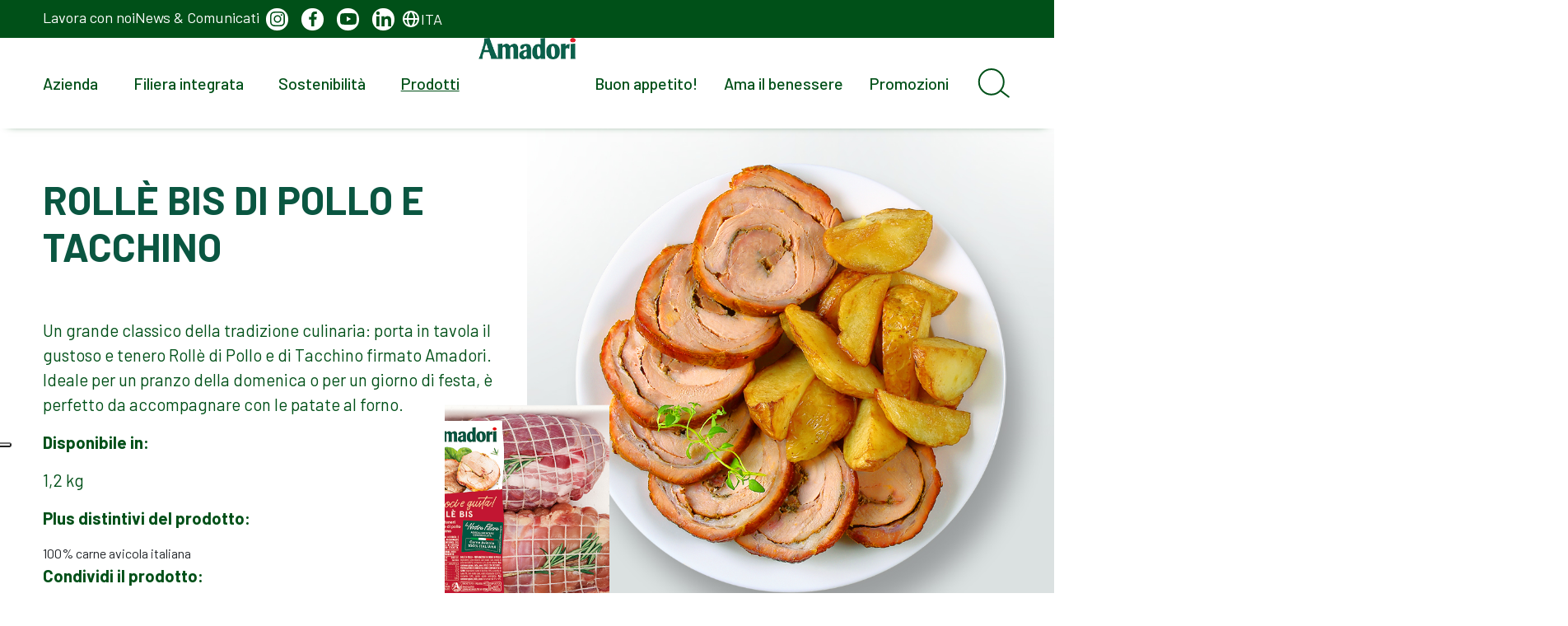

--- FILE ---
content_type: text/html; charset=UTF-8
request_url: https://www.amadori.it/prodotti/pronti-da-cuocere/rolle-bis-pollo-tacchino
body_size: 18407
content:
<!doctype html><html lang="it"><head>
    <meta http-equiv="Content-Type" content="charset=utf-8">
    <title>Rollè bis di pollo e tacchino | Amadori</title>
    <link rel="shortcut icon" href="https://www.amadori.it/hubfs/favicon-amadori.png">
    <meta name="description" content="Un grande classico della tradizione culinaria: porta in tavola il gustoso e tenero Rollè di Pollo e di Tacchino firmato Amadori.">
    
    
    
    
    
    <meta name="viewport" content="width=device-width, initial-scale=1">

    <script src="/hs/hsstatic/jquery-libs/static-1.4/jquery/jquery-1.11.2.js"></script>
<script>hsjQuery = window['jQuery'];</script>
    <meta property="og:description" content="Un grande classico della tradizione culinaria: porta in tavola il gustoso e tenero Rollè di Pollo e di Tacchino firmato Amadori.">
    <meta property="og:title" content="Rollè bis di pollo e tacchino | Amadori">
    <meta name="twitter:description" content="Un grande classico della tradizione culinaria: porta in tavola il gustoso e tenero Rollè di Pollo e di Tacchino firmato Amadori.">
    <meta name="twitter:title" content="Rollè bis di pollo e tacchino | Amadori">

    

    

    <style>
a.cta_button{-moz-box-sizing:content-box !important;-webkit-box-sizing:content-box !important;box-sizing:content-box !important;vertical-align:middle}.hs-breadcrumb-menu{list-style-type:none;margin:0px 0px 0px 0px;padding:0px 0px 0px 0px}.hs-breadcrumb-menu-item{float:left;padding:10px 0px 10px 10px}.hs-breadcrumb-menu-divider:before{content:'›';padding-left:10px}.hs-featured-image-link{border:0}.hs-featured-image{float:right;margin:0 0 20px 20px;max-width:50%}@media (max-width: 568px){.hs-featured-image{float:none;margin:0;width:100%;max-width:100%}}.hs-screen-reader-text{clip:rect(1px, 1px, 1px, 1px);height:1px;overflow:hidden;position:absolute !important;width:1px}
</style>

<link rel="stylesheet" href="https://www.amadori.it/hubfs/hub_generated/template_assets/1/87728638075/1765882968526/template_main.min.css">
<link rel="stylesheet" href="https://www.amadori.it/hubfs/hub_generated/template_assets/1/87736646460/1765882973618/template_theme-overrides.min.css">
<link rel="stylesheet" href="https://www.amadori.it/hubfs/hub_generated/module_assets/1/89683303453/1744278125949/module_top_header.min.css">
<link rel="stylesheet" href="https://www.amadori.it/hubfs/hub_generated/module_assets/1/89666019699/1744278124536/module_header_menu.min.css">
<link rel="stylesheet" href="https://www.amadori.it/hubfs/hub_generated/module_assets/1/90372608691/1744278129736/module_header_menu_mobile.min.css">
<link rel="stylesheet" href="https://www.amadori.it/hubfs/hub_generated/module_assets/1/90365769325/1744278128359/module_search.min.css">
<link rel="stylesheet" href="https://www.amadori.it/hubfs/hub_generated/module_assets/1/94735641671/1744278166946/module_newsletter.min.css">
<link rel="stylesheet" href="https://www.amadori.it/hubfs/hub_generated/module_assets/1/90825405841/1744278133546/module_hero_prodotto.min.css">
<link rel="stylesheet" href="https://www.amadori.it/hubfs/hub_generated/module_assets/1/88854180152/1744278118406/module_section_social.min.css">
<link rel="stylesheet" href="https://www.amadori.it/hubfs/hub_generated/module_assets/1/88147729426/1744278110874/module_section_banner.min.css">
<link rel="stylesheet" href="https://www.amadori.it/hubfs/hub_generated/module_assets/1/90546155173/1744278131116/module_footer.min.css">
<!-- Editor Styles -->
<style id="hs_editor_style" type="text/css">
.dnd_area-row-0-force-full-width-section > .row-fluid {
  max-width: none !important;
}
.dnd_area-row-1-force-full-width-section > .row-fluid {
  max-width: none !important;
}
.dnd_area-row-2-force-full-width-section > .row-fluid {
  max-width: none !important;
}
/* HubSpot Styles (default) */
.dnd_area-row-0-padding {
  padding-top: 0px !important;
  padding-bottom: 70px !important;
  padding-left: 0px !important;
  padding-right: 0px !important;
}
.dnd_area-row-1-padding {
  padding-top: 70px !important;
  padding-bottom: 70px !important;
  padding-left: 0px !important;
  padding-right: 0px !important;
}
.dnd_area-row-2-padding {
  padding-top: 70px !important;
  padding-bottom: 70px !important;
  padding-left: 0px !important;
  padding-right: 0px !important;
}
.cell_16696457969782-padding {
  padding-left: 0px !important;
  padding-right: 0px !important;
}
/* HubSpot Styles (mobile) */
@media (max-width: 767px) {
  .dnd_area-row-0-padding {
    padding-bottom: 35px !important;
  }
  .dnd_area-row-1-padding {
    padding-top: 35px !important;
    padding-bottom: 35px !important;
  }
  .dnd_area-row-2-padding {
    padding-top: 35px !important;
    padding-bottom: 35px !important;
  }
}
</style>
<style>
  @font-face {
    font-family: "Playfair Display";
    font-weight: 400;
    font-style: normal;
    font-display: swap;
    src: url("/_hcms/googlefonts/Playfair_Display/regular.woff2") format("woff2"), url("/_hcms/googlefonts/Playfair_Display/regular.woff") format("woff");
  }
  @font-face {
    font-family: "Playfair Display";
    font-weight: 700;
    font-style: normal;
    font-display: swap;
    src: url("/_hcms/googlefonts/Playfair_Display/700.woff2") format("woff2"), url("/_hcms/googlefonts/Playfair_Display/700.woff") format("woff");
  }
  @font-face {
    font-family: "Lato";
    font-weight: 400;
    font-style: normal;
    font-display: swap;
    src: url("/_hcms/googlefonts/Lato/regular.woff2") format("woff2"), url("/_hcms/googlefonts/Lato/regular.woff") format("woff");
  }
  @font-face {
    font-family: "Lato";
    font-weight: 700;
    font-style: normal;
    font-display: swap;
    src: url("/_hcms/googlefonts/Lato/700.woff2") format("woff2"), url("/_hcms/googlefonts/Lato/700.woff") format("woff");
  }
  @font-face {
    font-family: "Kalam";
    font-weight: 400;
    font-style: normal;
    font-display: swap;
    src: url("/_hcms/googlefonts/Kalam/regular.woff2") format("woff2"), url("/_hcms/googlefonts/Kalam/regular.woff") format("woff");
  }
  @font-face {
    font-family: "Kalam";
    font-weight: 700;
    font-style: normal;
    font-display: swap;
    src: url("/_hcms/googlefonts/Kalam/700.woff2") format("woff2"), url("/_hcms/googlefonts/Kalam/700.woff") format("woff");
  }
  @font-face {
    font-family: "Kalam";
    font-weight: 700;
    font-style: normal;
    font-display: swap;
    src: url("/_hcms/googlefonts/Kalam/700.woff2") format("woff2"), url("/_hcms/googlefonts/Kalam/700.woff") format("woff");
  }
  @font-face {
    font-family: "Barlow";
    font-weight: 700;
    font-style: normal;
    font-display: swap;
    src: url("/_hcms/googlefonts/Barlow/700.woff2") format("woff2"), url("/_hcms/googlefonts/Barlow/700.woff") format("woff");
  }
  @font-face {
    font-family: "Barlow";
    font-weight: 500;
    font-style: normal;
    font-display: swap;
    src: url("/_hcms/googlefonts/Barlow/500.woff2") format("woff2"), url("/_hcms/googlefonts/Barlow/500.woff") format("woff");
  }
  @font-face {
    font-family: "Barlow";
    font-weight: 400;
    font-style: normal;
    font-display: swap;
    src: url("/_hcms/googlefonts/Barlow/regular.woff2") format("woff2"), url("/_hcms/googlefonts/Barlow/regular.woff") format("woff");
  }
  @font-face {
    font-family: "Barlow";
    font-weight: 700;
    font-style: normal;
    font-display: swap;
    src: url("/_hcms/googlefonts/Barlow/700.woff2") format("woff2"), url("/_hcms/googlefonts/Barlow/700.woff") format("woff");
  }
  @font-face {
    font-family: "Merriweather";
    font-weight: 400;
    font-style: normal;
    font-display: swap;
    src: url("/_hcms/googlefonts/Merriweather/regular.woff2") format("woff2"), url("/_hcms/googlefonts/Merriweather/regular.woff") format("woff");
  }
  @font-face {
    font-family: "Merriweather";
    font-weight: 700;
    font-style: normal;
    font-display: swap;
    src: url("/_hcms/googlefonts/Merriweather/700.woff2") format("woff2"), url("/_hcms/googlefonts/Merriweather/700.woff") format("woff");
  }
  @font-face {
    font-family: "Merriweather";
    font-weight: 700;
    font-style: normal;
    font-display: swap;
    src: url("/_hcms/googlefonts/Merriweather/700.woff2") format("woff2"), url("/_hcms/googlefonts/Merriweather/700.woff") format("woff");
  }
</style>

    


    
<!--  Added by GoogleTagManager integration -->
<script>
var _hsp = window._hsp = window._hsp || [];
window.dataLayer = window.dataLayer || [];
function gtag(){dataLayer.push(arguments);}

var useGoogleConsentModeV2 = true;
var waitForUpdateMillis = 1000;



var hsLoadGtm = function loadGtm() {
    if(window._hsGtmLoadOnce) {
      return;
    }

    if (useGoogleConsentModeV2) {

      gtag('set','developer_id.dZTQ1Zm',true);

      gtag('consent', 'default', {
      'ad_storage': 'denied',
      'analytics_storage': 'denied',
      'ad_user_data': 'denied',
      'ad_personalization': 'denied',
      'wait_for_update': waitForUpdateMillis
      });

      _hsp.push(['useGoogleConsentModeV2'])
    }

    (function(w,d,s,l,i){w[l]=w[l]||[];w[l].push({'gtm.start':
    new Date().getTime(),event:'gtm.js'});var f=d.getElementsByTagName(s)[0],
    j=d.createElement(s),dl=l!='dataLayer'?'&l='+l:'';j.async=true;j.src=
    'https://www.googletagmanager.com/gtm.js?id='+i+dl;f.parentNode.insertBefore(j,f);
    })(window,document,'script','dataLayer','GTM-PX4MPR');

    window._hsGtmLoadOnce = true;
};

_hsp.push(['addPrivacyConsentListener', function(consent){
  if(consent.allowed || (consent.categories && consent.categories.analytics)){
    hsLoadGtm();
  }
}]);

</script>

<!-- /Added by GoogleTagManager integration -->

    <link rel="canonical" href="https://www.amadori.it/prodotti/pronti-da-cuocere/rolle-bis-pollo-tacchino">


<meta property="og:url" content="https://www.amadori.it/prodotti/pronti-da-cuocere/rolle-bis-pollo-tacchino">
<meta name="twitter:card" content="summary">
<meta http-equiv="content-language" content="it">






    <!--<link rel="preconnect" href="https://fonts.googleapis.com">
    <link rel="preconnect" href="https://fonts.gstatic.com" crossorigin>-->
    
    <!--Swiper css-->
    <link rel="stylesheet" href="https://www.amadori.it/hubfs/hub_generated/template_assets/1/96627907686/1765882964941/template_swiper-bundle.min.css">
    <!--Bootstrap css-->
    <link href="https://www.amadori.it/hubfs/hub_generated/template_assets/1/96627794609/1765882970492/template_bootstrap.min.css" rel="stylesheet" crossorigin="anonymous">
  <meta name="generator" content="HubSpot"></head>
  <body>
<!--  Added by GoogleTagManager integration -->
<noscript><iframe src="https://www.googletagmanager.com/ns.html?id=GTM-PX4MPR" height="0" width="0" style="display:none;visibility:hidden"></iframe></noscript>

<!-- /Added by GoogleTagManager integration -->

    <div class="body-wrapper   hs-content-id-95325989994 hs-site-page page ">
      
        <div data-global-resource-path="Amadori_2022/templates/partials/header.html"><header class="header position-fixed w-100">
  <div id="hs_cos_wrapper_module_166688260155012" class="hs_cos_wrapper hs_cos_wrapper_widget hs_cos_wrapper_type_module" style="" data-hs-cos-general-type="widget" data-hs-cos-type="module"><div class="top-header container">
  <ul class="menu">
    
      
      

    
    
    
      <li class="menu-item">
        <a class="menu-link text-white" href="https://www.amadori.it/lavora-con-noi?hsLang=it" target="">Lavora con noi</a>
      </li>
    
      <li class="menu-item">
        <a class="menu-link text-white" href="https://www.amadori.it/news-comunicati?hsLang=it" target="">News &amp; Comunicati</a>
      </li>
    
  </ul>
  <div class="d-flex align-items-center justify-content-between">
    <div class="social-link mx-2">
      <a href="https://www.instagram.com/amadori.official/" target="_blank">
        <svg xmlns="http://www.w3.org/2000/svg" width="24" height="24" viewbox="0 0 24 24" style="fill: rgba(0, 80, 24, 1);transform: ;msFilter:;"><path d="M11.999 7.377a4.623 4.623 0 1 0 0 9.248 4.623 4.623 0 0 0 0-9.248zm0 7.627a3.004 3.004 0 1 1 0-6.008 3.004 3.004 0 0 1 0 6.008z"></path><circle cx="16.806" cy="7.207" r="1.078"></circle><path d="M20.533 6.111A4.605 4.605 0 0 0 17.9 3.479a6.606 6.606 0 0 0-2.186-.42c-.963-.042-1.268-.054-3.71-.054s-2.755 0-3.71.054a6.554 6.554 0 0 0-2.184.42 4.6 4.6 0 0 0-2.633 2.632 6.585 6.585 0 0 0-.419 2.186c-.043.962-.056 1.267-.056 3.71 0 2.442 0 2.753.056 3.71.015.748.156 1.486.419 2.187a4.61 4.61 0 0 0 2.634 2.632 6.584 6.584 0 0 0 2.185.45c.963.042 1.268.055 3.71.055s2.755 0 3.71-.055a6.615 6.615 0 0 0 2.186-.419 4.613 4.613 0 0 0 2.633-2.633c.263-.7.404-1.438.419-2.186.043-.962.056-1.267.056-3.71s0-2.753-.056-3.71a6.581 6.581 0 0 0-.421-2.217zm-1.218 9.532a5.043 5.043 0 0 1-.311 1.688 2.987 2.987 0 0 1-1.712 1.711 4.985 4.985 0 0 1-1.67.311c-.95.044-1.218.055-3.654.055-2.438 0-2.687 0-3.655-.055a4.96 4.96 0 0 1-1.669-.311 2.985 2.985 0 0 1-1.719-1.711 5.08 5.08 0 0 1-.311-1.669c-.043-.95-.053-1.218-.053-3.654 0-2.437 0-2.686.053-3.655a5.038 5.038 0 0 1 .311-1.687c.305-.789.93-1.41 1.719-1.712a5.01 5.01 0 0 1 1.669-.311c.951-.043 1.218-.055 3.655-.055s2.687 0 3.654.055a4.96 4.96 0 0 1 1.67.311 2.991 2.991 0 0 1 1.712 1.712 5.08 5.08 0 0 1 .311 1.669c.043.951.054 1.218.054 3.655 0 2.436 0 2.698-.043 3.654h-.011z"></path></svg>
      </a>
    </div>
    <div class="social-link mx-2">
      <a href="https://www.facebook.com/AmadoriPeopoll" target="_blank">
        <svg xmlns="http://www.w3.org/2000/svg" width="24" height="24" viewbox="0 0 24 24" style="fill: rgba(0, 80, 24, 1);transform: ;msFilter:;"><path d="M13.397 20.997v-8.196h2.765l.411-3.209h-3.176V7.548c0-.926.258-1.56 1.587-1.56h1.684V3.127A22.336 22.336 0 0 0 14.201 3c-2.444 0-4.122 1.492-4.122 4.231v2.355H7.332v3.209h2.753v8.202h3.312z"></path></svg>
      </a>
    </div>
    <div class="social-link mx-2">
      <a href="https://www.youtube.com/@amadori" target="_blank">
        <svg xmlns="http://www.w3.org/2000/svg" width="24" height="24" viewbox="0 0 24 24" style="fill: rgba(0, 80, 24, 1);transform: ;msFilter:;"><path d="M21.593 7.203a2.506 2.506 0 0 0-1.762-1.766C18.265 5.007 12 5 12 5s-6.264-.007-7.831.404a2.56 2.56 0 0 0-1.766 1.778c-.413 1.566-.417 4.814-.417 4.814s-.004 3.264.406 4.814c.23.857.905 1.534 1.763 1.765 1.582.43 7.83.437 7.83.437s6.265.007 7.831-.403a2.515 2.515 0 0 0 1.767-1.763c.414-1.565.417-4.812.417-4.812s.02-3.265-.407-4.831zM9.996 15.005l.005-6 5.207 3.005-5.212 2.995z"></path></svg>
      </a>
    </div>
    <div class="social-link mx-2">
      <a href="https://www.linkedin.com/company/amadori/" target="_blank">
        <svg xmlns="http://www.w3.org/2000/svg" width="24" height="24" viewbox="0 0 24 24" style="fill: rgba(0, 80, 24, 1);transform: ;msFilter:;"><circle cx="4.983" cy="5.009" r="2.188"></circle><path d="M9.237 8.855v12.139h3.769v-6.003c0-1.584.298-3.118 2.262-3.118 1.937 0 1.961 1.811 1.961 3.218v5.904H21v-6.657c0-3.27-.704-5.783-4.526-5.783-1.835 0-3.065 1.007-3.568 1.96h-.051v-1.66H9.237zm-6.142 0H6.87v12.139H3.095z"></path></svg>
      </a>
    </div>
  </div>
  <div id="language_switcher_custom" class="position-relative d-flex align-items-center gap-2 cursor-pointer">
    <svg xmlns="http://www.w3.org/2000/svg" width="24" height="24" viewbox="0 0 24 24" style="fill: rgba(255, 255, 255, 1);transform: ;msFilter:;"><path d="M12 2C6.486 2 2 6.486 2 12s4.486 10 10 10 10-4.486 10-10S17.514 2 12 2zm7.931 9h-2.764a14.67 14.67 0 0 0-1.792-6.243A8.013 8.013 0 0 1 19.931 11zM12.53 4.027c1.035 1.364 2.427 3.78 2.627 6.973H9.03c.139-2.596.994-5.028 2.451-6.974.172-.01.344-.026.519-.026.179 0 .354.016.53.027zm-3.842.7C7.704 6.618 7.136 8.762 7.03 11H4.069a8.013 8.013 0 0 1 4.619-6.273zM4.069 13h2.974c.136 2.379.665 4.478 1.556 6.23A8.01 8.01 0 0 1 4.069 13zm7.381 6.973C10.049 18.275 9.222 15.896 9.041 13h6.113c-.208 2.773-1.117 5.196-2.603 6.972-.182.012-.364.028-.551.028-.186 0-.367-.016-.55-.027zm4.011-.772c.955-1.794 1.538-3.901 1.691-6.201h2.778a8.005 8.005 0 0 1-4.469 6.201z"></path></svg>
    <span class="text-white">ITA</span>  

    <div id="languages_custom" class="position-absolute top-100 w-100 py-1 d-none bg-white d-flex align-items-center justify-content-center">
      
        <a href="?hsLang=en" target="_self">ENG</a>
      
    </div>
  </div>
</div>
<style>
  .top-header{
    background-color: #005018;
    color: #ffffff;
  }
  
  .top-header .social-link > a{
    background-color: #ffffff;
  }
</style></div>
  <div id="hs_cos_wrapper_module_16668748903642" class="hs_cos_wrapper hs_cos_wrapper_widget hs_cos_wrapper_type_module" style="" data-hs-cos-general-type="widget" data-hs-cos-type="module"><div class="menu-container w-100 d-flex align-items-stretch justify-content-between container">
  <div class="logo-container d-flex align-items-center">
    <a class="d-block" href="/?hsLang=it">
      <img class="d-block" loading="lazy" src="https://www.amadori.it/hubfs/logo_amadori/Amadori_logo_new_piccolo2.png" alt="Amadori_logo_new_piccolo2">
    </a>
  </div>
    
      
      
      

    

  <ul class="menu w-43 order-first it">
    
     
    
    

      
    
        <li class="menu-item d-flex align-items-center position-relative py-4 test-class-li">
          
          <script>//console.log(`request.path: /prodotti/pronti-da-cuocere/rolle-bis-pollo-tacchino. child.url: https://www.amadori.it/azienda`)</script>
          
            
          
          
          <a class="menu-link " href="https://www.amadori.it/azienda?hsLang=it" target="">
            Azienda
          </a>
          
            <div class="menu-pointer"></div>
            <div class="sub-menu-container">
              <ul class="sub-menu">
                
                <li class="sub-menu-item d-flex align-items-center">
                  <a class="sub-menu-link" href="https://www.amadori.it/azienda/la-nostra-missione?hsLang=it" target="">
                    La nostra missione
                  </a>
                </li>
                
                <li class="sub-menu-item d-flex align-items-center">
                  <a class="sub-menu-link" href="https://www.amadori.it/it/azienda/la-nostra-storia?hsLang=it" target="">
                    La nostra storia
                  </a>
                </li>
                
                <li class="sub-menu-item d-flex align-items-center">
                  <a class="sub-menu-link" href="https://www.amadori.it/azienda/le-nostre-certificazioni?hsLang=it" target="">
                    Le nostre certificazioni
                  </a>
                </li>
                
                <li class="sub-menu-item d-flex align-items-center">
                  <a class="sub-menu-link" href="https://www.amadori.it/azienda/la-nostra-comunicazione?hsLang=it" target="">
                    La nostra comunicazione
                  </a>
                </li>
                
                <li class="sub-menu-item d-flex align-items-center">
                  <a class="sub-menu-link" href="https://www.amadori.it/azienda/modello-organizzativo?hsLang=it" target="">
                    Modelli Organizzativi 231
                  </a>
                </li>
                
                <li class="sub-menu-item d-flex align-items-center">
                  <a class="sub-menu-link" href="https://www.amadori.it/azienda/whistleblowing?hsLang=it" target="">
                    Whistleblowing
                  </a>
                </li>
                
              </ul>
            </div>
          
        </li>   
      
    

      
    
        <li class="menu-item d-flex align-items-center position-relative py-4 test-class-li">
          
          <script>//console.log(`request.path: /prodotti/pronti-da-cuocere/rolle-bis-pollo-tacchino. child.url: https://www.amadori.it/filiera-integrata`)</script>
          
            
          
          
          <a class="menu-link " href="https://www.amadori.it/filiera-integrata?hsLang=it" target="">
            Filiera integrata
          </a>
          
            <div class="menu-pointer"></div>
            <div class="sub-menu-container">
              <ul class="sub-menu">
                
                <li class="sub-menu-item d-flex align-items-center">
                  <a class="sub-menu-link" href="https://www.amadori.it/filiera-integrata/filiera-il-campese?hsLang=it" target="">
                    Filiera Il Campese
                  </a>
                </li>
                
                <li class="sub-menu-item d-flex align-items-center">
                  <a class="sub-menu-link" href="https://www.amadori.it/filiera-integrata/filiera-10-piu?hsLang=it" target="">
                    Filiera Qualità 10+
                  </a>
                </li>
                
                <li class="sub-menu-item d-flex align-items-center">
                  <a class="sub-menu-link" href="https://www.amadori.it/filiera-integrata/filiera-bio?hsLang=it" target="">
                    Filiera BIO
                  </a>
                </li>
                
                <li class="sub-menu-item d-flex align-items-center">
                  <a class="sub-menu-link" href="https://www.amadori.it/filiera-integrata/cura-rispetto?hsLang=it" target="">
                    Cura e rispetto
                  </a>
                </li>
                
                <li class="sub-menu-item d-flex align-items-center">
                  <a class="sub-menu-link" href="https://www.amadori.it/filiera-integrata/antibiotici?hsLang=it" target="">
                    L'impegno negli allevamenti
                  </a>
                </li>
                
              </ul>
            </div>
          
        </li>   
      
    

      
    
        <li class="menu-item d-flex align-items-center position-relative py-4 test-class-li">
          
          <script>//console.log(`request.path: /prodotti/pronti-da-cuocere/rolle-bis-pollo-tacchino. child.url: https://www.amadori.it/sostenibilita`)</script>
          
            
          
          
          <a class="menu-link " href="https://www.amadori.it/sostenibilita?hsLang=it" target="">
            Sostenibilità
          </a>
          
            <div class="menu-pointer"></div>
            <div class="sub-menu-container">
              <ul class="sub-menu">
                
                <li class="sub-menu-item d-flex align-items-center">
                  <a class="sub-menu-link" href="https://www.amadori.it/sostenibilita?hsLang=it#ambiente" target="">
                    Ambientale
                  </a>
                </li>
                
                <li class="sub-menu-item d-flex align-items-center">
                  <a class="sub-menu-link" href="https://www.amadori.it/sostenibilita?hsLang=it#persone" target="">
                    Sociale
                  </a>
                </li>
                
                <li class="sub-menu-item d-flex align-items-center">
                  <a class="sub-menu-link" href="https://www.amadori.it/sostenibilita?hsLang=it#valore" target="">
                    Economica
                  </a>
                </li>
                
                <li class="sub-menu-item d-flex align-items-center">
                  <a class="sub-menu-link" href="https://www.amadori.it/hubfs/Amadori%202022/Report_Sostenibilit%C3%A0/Ama_report_sost_2024_sin.pdf?hsLang=it" target="_blank">
                    Scarica il report
                  </a>
                </li>
                
              </ul>
            </div>
          
        </li>   
      
    

      
    
        <li class="menu-item d-flex align-items-center position-relative py-4 test-class-li">
          
          <script>//console.log(`request.path: /prodotti/pronti-da-cuocere/rolle-bis-pollo-tacchino. child.url: https://www.amadori.it/prodotti`)</script>
          
            
          
          
          <a class="menu-link active-menu-label" href="https://www.amadori.it/prodotti?hsLang=it" target="">
            Prodotti
          </a>
          
            <div class="menu-pointer"></div>
            <div class="sub-menu-container">
              <ul class="sub-menu">
                
                <li class="sub-menu-item d-flex align-items-center">
                  <a class="sub-menu-link" href="https://www.amadori.it/prodotti?hsLang=it" target="">
                    I nostri prodotti
                  </a>
                </li>
                
                <li class="sub-menu-item d-flex align-items-center">
                  <a class="sub-menu-link" href="https://www.amadori.it/prodotti/buone-pratiche?hsLang=it" target="">
                    Buone Pratiche
                  </a>
                </li>
                
                <li class="sub-menu-item d-flex align-items-center">
                  <a class="sub-menu-link" href="https://www.amadori.it/hubfs/Pages/Catalogo-prodotti/AMADORI_CATALOGO_2025_IT.pdf?hsLang=it" target="_blank">
                    Catalogo completo
                  </a>
                </li>
                
              </ul>
            </div>
          
        </li>   
      
    

      
    

      
    

      
    
  </ul>
  <div class="w-43 d-flex align-items-stretch right-menu">
    <ul class="menu w-85 it">
      
      
        
      
        
      
        
      
        
      
        
          <li class="menu-item d-flex align-items-center position-relative py-4 test-class-li-2">
            
            <script>//console.log(`request.path: /prodotti/pronti-da-cuocere/rolle-bis-pollo-tacchino. child.url: https://www.amadori.it/ricette`)</script>
            
              
            
            
            <a class="menu-link " href="https://www.amadori.it/ricette?hsLang=it" target="">
              Buon appetito!
            </a>
            
          </li>   
        
      
        
          <li class="menu-item d-flex align-items-center position-relative py-4 test-class-li-2">
            
            <script>//console.log(`request.path: /prodotti/pronti-da-cuocere/rolle-bis-pollo-tacchino. child.url: https://www.amadori.it/ama-il-benessere`)</script>
            
              
            
            
            <a class="menu-link " href="https://www.amadori.it/ama-il-benessere?hsLang=it" target="">
              Ama il benessere
            </a>
            
          </li>   
        
      
        
          <li class="menu-item d-flex align-items-center position-relative py-4 test-class-li-2">
            
            <script>//console.log(`request.path: /prodotti/pronti-da-cuocere/rolle-bis-pollo-tacchino. child.url: https://www.amadori.it/promozioni`)</script>
            
              
            
            
            <a class="menu-link " href="https://www.amadori.it/promozioni?hsLang=it" target="">
              Promozioni
            </a>
            
          </li>   
        
      
    </ul>
    <ul class="d-flex w-auto justify-content-end gap-x-3">
      <li class="d-flex align-items-center">
        <button id="btn-open-search" aria-label="Open search" class="open-search">
          <svg xmlns="http://www.w3.org/2000/svg" width="38.4" height="35.15" viewbox="0 0 38.4 35.15">
            <g id="Raggruppa_50" data-name="Raggruppa 50" transform="translate(-67.339 -4931.5)">
              <g id="Ellisse_1" data-name="Ellisse 1" transform="translate(67.339 4931.5)" fill="none" stroke="#005018" stroke-width="2">
                <circle cx="16" cy="16" r="16" stroke="none" />
                <circle cx="16" cy="16" r="15" fill="none" />
              </g>
              <path id="Tracciato_14590" data-name="Tracciato 14590" d="M.414-.173,10,7" transform="translate(94.339 4958.25)" fill="none" stroke="#005018" stroke-linecap="round" stroke-width="2" />
            </g>
          </svg>
        </button>
      </li>
      <li class="align-items-center cursor-pointer open-header">
        <div>
          <svg xmlns="http://www.w3.org/2000/svg" viewbox="0 0 24 24" style="fill: rgba(0, 80, 24, 1);transform: ;msFilter:;"><path d="M4 6h16v2H4zm0 5h16v2H4zm0 5h16v2H4z"></path></svg>
        </div>
      </li>
    </ul>
  </div>
  
</div>

<style>
  .menu-container{
    background-color: #ffffff;
    box-shadow: 0 5px 10px -10px #005018;
  }
  
  .menu-container .menu-link{
    color: #005018;
  }
  
  .menu-container .sub-menu-container, .menu-container .sub-menu-container:before{
    background-color: #326B2F;
  }
  
  .menu-container .menu-item:hover .menu-pointer{
    border-color: transparent transparent #326B2F transparent;
  }
  
  .menu-container .sub-menu-link{
    color: #ffffff;
  }
</style></div>
  <div id="hs_cos_wrapper_module_166747042730337" class="hs_cos_wrapper hs_cos_wrapper_widget hs_cos_wrapper_type_module" style="" data-hs-cos-general-type="widget" data-hs-cos-type="module"><div class="menu-mobile-container container">
  <div class="row g-0 py-4 justify-content-between align-items-center flex-nowrap">
    <div class="d-flex align-items-center gap-x-3 w-fit">
      <span>   
        <svg xmlns="http://www.w3.org/2000/svg" width="24" height="24" viewbox="0 0 24 24" style="fill: rgba(255, 255, 255, 1);transform: ;msFilter:;"><path d="M12 2C6.486 2 2 6.486 2 12s4.486 10 10 10 10-4.486 10-10S17.514 2 12 2zm7.931 9h-2.764a14.67 14.67 0 0 0-1.792-6.243A8.013 8.013 0 0 1 19.931 11zM12.53 4.027c1.035 1.364 2.427 3.78 2.627 6.973H9.03c.139-2.596.994-5.028 2.451-6.974.172-.01.344-.026.519-.026.179 0 .354.016.53.027zm-3.842.7C7.704 6.618 7.136 8.762 7.03 11H4.069a8.013 8.013 0 0 1 4.619-6.273zM4.069 13h2.974c.136 2.379.665 4.478 1.556 6.23A8.01 8.01 0 0 1 4.069 13zm7.381 6.973C10.049 18.275 9.222 15.896 9.041 13h6.113c-.208 2.773-1.117 5.196-2.603 6.972-.182.012-.364.028-.551.028-.186 0-.367-.016-.55-.027zm4.011-.772c.955-1.794 1.538-3.901 1.691-6.201h2.778a8.005 8.005 0 0 1-4.469 6.201z"></path></svg>
      </span>
      <a class="text-white text-underline " href="?hsLang=it" target="_self">ITA</a>
      <a class="text-white text-underline opacity-75 text-decoration-none" href="?hsLang=en" target="_self">ENG</a>
    </div>
    <div class="close-menu-mobile col-1 cursor-pointer d-flex align-items-center justify-content-center h3 m-0 pe-1">
      ✕
    </div>
  </div>
  
  <div class="menus-container w-100 h3 position-relative">
    <ul class="menu p-0 w-100">
      
        
        

      
      
        
          <li class="menu-item py-3 d-flex justify-content-between align-items-center">
            <a class="menu-link col-11" href="https://www.amadori.it/azienda?hsLang=it">
              Azienda
            </a>
            
              <div data-toggle="Azienda" class="col-1 text-white sub-menu-open cursor-pointer">
                <div class="rotate-90 w-100 h-100 d-flex align-items-center justify-content-center">
                  ❯
                </div>
              </div>
            
          </li> 
        
      
        
          <li class="menu-item py-3 d-flex justify-content-between align-items-center">
            <a class="menu-link col-11" href="https://www.amadori.it/filiera-integrata?hsLang=it">
              Filiera integrata
            </a>
            
              <div data-toggle="Filieraintegrata" class="col-1 text-white sub-menu-open cursor-pointer">
                <div class="rotate-90 w-100 h-100 d-flex align-items-center justify-content-center">
                  ❯
                </div>
              </div>
            
          </li> 
        
      
        
          <li class="menu-item py-3 d-flex justify-content-between align-items-center">
            <a class="menu-link col-11" href="https://www.amadori.it/sostenibilita?hsLang=it">
              Sostenibilità
            </a>
            
              <div data-toggle="Sostenibilità" class="col-1 text-white sub-menu-open cursor-pointer">
                <div class="rotate-90 w-100 h-100 d-flex align-items-center justify-content-center">
                  ❯
                </div>
              </div>
            
          </li> 
        
      
        
          <li class="menu-item py-3 d-flex justify-content-between align-items-center">
            <a class="menu-link col-11" href="https://www.amadori.it/prodotti?hsLang=it">
              Prodotti
            </a>
            
              <div data-toggle="Prodotti" class="col-1 text-white sub-menu-open cursor-pointer">
                <div class="rotate-90 w-100 h-100 d-flex align-items-center justify-content-center">
                  ❯
                </div>
              </div>
            
          </li> 
        
      
        
          <li class="menu-item py-3 d-flex justify-content-between align-items-center">
            <a class="menu-link col-11" href="https://www.amadori.it/ricette?hsLang=it">
              Buon appetito!
            </a>
            
          </li> 
        
      
        
          <li class="menu-item py-3 d-flex justify-content-between align-items-center">
            <a class="menu-link col-11" href="https://www.amadori.it/ama-il-benessere?hsLang=it">
              Ama il benessere
            </a>
            
          </li> 
        
      
        
          <li class="menu-item py-3 d-flex justify-content-between align-items-center">
            <a class="menu-link col-11" href="https://www.amadori.it/promozioni?hsLang=it">
              Promozioni
            </a>
            
          </li> 
        
      
    </ul>
    
      
        <ul class="sub-menu Azienda p-0 w-100 position-absolute invisible">
          <li class="menu-item py-2 mb-2 d-flex align-items-stretch">
            <div class="text-white sub-menu-close col-1 cursor-pointer">
              ❮
            </div>
            <a class="menu-link col-11 position-relative" href="https://www.amadori.it/azienda?hsLang=it">
              <div class="sub-menu-title position-absolute">
                Azienda
              </div>
            </a>
          </li>
          
          <li class="sub-menu-item d-flex align-items-center py-2">
            <a class="sub-menu-link" href="https://www.amadori.it/azienda/la-nostra-missione?hsLang=it">
              La nostra missione
            </a>
          </li>
          
          <li class="sub-menu-item d-flex align-items-center py-2">
            <a class="sub-menu-link" href="https://www.amadori.it/it/azienda/la-nostra-storia?hsLang=it">
              La nostra storia
            </a>
          </li>
          
          <li class="sub-menu-item d-flex align-items-center py-2">
            <a class="sub-menu-link" href="https://www.amadori.it/azienda/le-nostre-certificazioni?hsLang=it">
              Le nostre certificazioni
            </a>
          </li>
          
          <li class="sub-menu-item d-flex align-items-center py-2">
            <a class="sub-menu-link" href="https://www.amadori.it/azienda/la-nostra-comunicazione?hsLang=it">
              La nostra comunicazione
            </a>
          </li>
          
          <li class="sub-menu-item d-flex align-items-center py-2">
            <a class="sub-menu-link" href="https://www.amadori.it/azienda/modello-organizzativo?hsLang=it">
              Modelli Organizzativi 231
            </a>
          </li>
          
          <li class="sub-menu-item d-flex align-items-center py-2">
            <a class="sub-menu-link" href="https://www.amadori.it/azienda/whistleblowing?hsLang=it">
              Whistleblowing
            </a>
          </li>
          
        </ul>
      
    
      
        <ul class="sub-menu Filieraintegrata p-0 w-100 position-absolute invisible">
          <li class="menu-item py-2 mb-2 d-flex align-items-stretch">
            <div class="text-white sub-menu-close col-1 cursor-pointer">
              ❮
            </div>
            <a class="menu-link col-11 position-relative" href="https://www.amadori.it/filiera-integrata?hsLang=it">
              <div class="sub-menu-title position-absolute">
                Filiera integrata
              </div>
            </a>
          </li>
          
          <li class="sub-menu-item d-flex align-items-center py-2">
            <a class="sub-menu-link" href="https://www.amadori.it/filiera-integrata/filiera-il-campese?hsLang=it">
              Filiera Il Campese
            </a>
          </li>
          
          <li class="sub-menu-item d-flex align-items-center py-2">
            <a class="sub-menu-link" href="https://www.amadori.it/filiera-integrata/filiera-10-piu?hsLang=it">
              Filiera Qualità 10+
            </a>
          </li>
          
          <li class="sub-menu-item d-flex align-items-center py-2">
            <a class="sub-menu-link" href="https://www.amadori.it/filiera-integrata/filiera-bio?hsLang=it">
              Filiera BIO
            </a>
          </li>
          
          <li class="sub-menu-item d-flex align-items-center py-2">
            <a class="sub-menu-link" href="https://www.amadori.it/filiera-integrata/cura-rispetto?hsLang=it">
              Cura e rispetto
            </a>
          </li>
          
          <li class="sub-menu-item d-flex align-items-center py-2">
            <a class="sub-menu-link" href="https://www.amadori.it/filiera-integrata/antibiotici?hsLang=it">
              L'impegno negli allevamenti
            </a>
          </li>
          
        </ul>
      
    
      
        <ul class="sub-menu Sostenibilità p-0 w-100 position-absolute invisible">
          <li class="menu-item py-2 mb-2 d-flex align-items-stretch">
            <div class="text-white sub-menu-close col-1 cursor-pointer">
              ❮
            </div>
            <a class="menu-link col-11 position-relative" href="https://www.amadori.it/sostenibilita?hsLang=it">
              <div class="sub-menu-title position-absolute">
                Sostenibilità
              </div>
            </a>
          </li>
          
          <li class="sub-menu-item d-flex align-items-center py-2">
            <a class="sub-menu-link" href="https://www.amadori.it/sostenibilita?hsLang=it#ambiente">
              Ambientale
            </a>
          </li>
          
          <li class="sub-menu-item d-flex align-items-center py-2">
            <a class="sub-menu-link" href="https://www.amadori.it/sostenibilita?hsLang=it#persone">
              Sociale
            </a>
          </li>
          
          <li class="sub-menu-item d-flex align-items-center py-2">
            <a class="sub-menu-link" href="https://www.amadori.it/sostenibilita?hsLang=it#valore">
              Economica
            </a>
          </li>
          
          <li class="sub-menu-item d-flex align-items-center py-2">
            <a class="sub-menu-link" href="https://www.amadori.it/hubfs/Amadori%202022/Report_Sostenibilit%C3%A0/Ama_report_sost_2024_sin.pdf?hsLang=it">
              Scarica il report
            </a>
          </li>
          
        </ul>
      
    
      
        <ul class="sub-menu Prodotti p-0 w-100 position-absolute invisible">
          <li class="menu-item py-2 mb-2 d-flex align-items-stretch">
            <div class="text-white sub-menu-close col-1 cursor-pointer">
              ❮
            </div>
            <a class="menu-link col-11 position-relative" href="https://www.amadori.it/prodotti?hsLang=it">
              <div class="sub-menu-title position-absolute">
                Prodotti
              </div>
            </a>
          </li>
          
          <li class="sub-menu-item d-flex align-items-center py-2">
            <a class="sub-menu-link" href="https://www.amadori.it/prodotti?hsLang=it">
              I nostri prodotti
            </a>
          </li>
          
          <li class="sub-menu-item d-flex align-items-center py-2">
            <a class="sub-menu-link" href="https://www.amadori.it/prodotti/buone-pratiche?hsLang=it">
              Buone Pratiche
            </a>
          </li>
          
          <li class="sub-menu-item d-flex align-items-center py-2">
            <a class="sub-menu-link" href="https://www.amadori.it/hubfs/Pages/Catalogo-prodotti/AMADORI_CATALOGO_2025_IT.pdf?hsLang=it">
              Catalogo completo
            </a>
          </li>
          
        </ul>
      
    
      
    
      
    
      
    
  </div>
</div>

<div class="menu-mobile-backdrop"></div>

<style>
  .menu-mobile-container{
    background-color: #005018;
  }
  
  .menu-mobile-container.active{
    background-color: #609438 !important;
  }
  
  .menu-mobile-backdrop{
    background-color: #00260C;
  }
  
  .menu-mobile-container .close-menu-mobile, .menu-mobile-container .menu-link, .menu-mobile-container .sub-menu-link{
    color: #ffffff;
  }
  
  .menu-mobile-container .menu-item:has(.sub-menu-open), .menu-mobile-container .menu-item:has(.sub-menu-close){
    border-bottom: 1px solid #ffffff;
  }
</style></div>
  <div id="hs_cos_wrapper_module_16674650438222" class="hs_cos_wrapper hs_cos_wrapper_widget hs_cos_wrapper_type_module" style="" data-hs-cos-general-type="widget" data-hs-cos-type="module"><div class="search">
  <div class="d-flex mb-md-5 mb-3 align-items-center">
    <h5 class="fsz-medium text-dark-green mb-0">
      
        Cerca
      
    </h5>
    <div class="d-flex w-100 mb-0">
      <div class="close-search ms-auto cursor-pointer h3 mb-0">
        ✕
      </div>
    </div>
</div>
  <form action="/hs-search-results" method="get" data-hs-cf-bound="true" class="position-relative">
    <input type="hidden" name="language" value="it">
    <input type="text" class="ps-0 form-control" id="global-search" value="" name="term" placeholder="Cerca">
    <div class="top-0 h-100 position-absolute d-flex right-0 justify-content-center align-items-center">
      <input type="submit" id="submit-global-search" value="" class="bg-white p-0">
    </div>
  </form>
  
  
    <p>
      Cosa possiamo aiutarti a cercare? Prova "carni bianche" o "proteine"
    </p>
    <p>
      Ricerche frequenti
    </p>
    <div class="frequent-researches row gap-3 gx-4 justify-content-start">
      

      
        
          <div class="frequent-research">
            Il Campese
          </div>
        
          <div class="frequent-research">
            Amadori Bio
          </div>
        
          <div class="frequent-research">
            Le Uova
          </div>
        
          <div class="frequent-research">
            Impanati
          </div>
        
          <div class="frequent-research">
            Uova Fresche
          </div>
        
          <div class="frequent-research">
            Uova Pastorizzate
          </div>
        
          <div class="frequent-research">
            Specialità Pronte
          </div>
        
          <div class="frequent-research">
            Arrosti Amadori
          </div>
        
          <div class="frequent-research">
            Surgelati Amadori
          </div>
        
      
    </div>
  
</div>

<div class="search-backdrop"></div>

<style>
  .search .close-search{
    color: #ffffff;
    background-color: #005018;
  }
  
  .search .search-tool{
    border-bottom: 1px solid #005018;
  }
  
  .search p, .search .search-tool > input{
    color: #005018;
  }
  
  .search .frequent-research{
    color: #ffffff;
    background-color: #9AB34B;
  }
  
  .search .frequent-research:hover{
    background-color: #005018;
  }
  
  .search-backdrop{
    background-color: #00260C;
  }
</style></div>
  <div id="hs_cos_wrapper_module_167057673745013" class="hs_cos_wrapper hs_cos_wrapper_widget hs_cos_wrapper_type_module" style="" data-hs-cos-general-type="widget" data-hs-cos-type="module"><div class="newsletter text-dark-green">
  <div class="d-flex">
    <h5 class="fsz-medium mb-0">
      Iscrizione alla newsletter
    </h5>
    <div class="d-flex w-100 mb-0">
      <div class="close-newsletter ms-auto cursor-pointer h3 mb-0">
        ✕
      </div>
    </div>
  </div>  
  <h6 class="fsz-small my-3 my-md-5">
    Compila i seguenti campi.
  </h6>
  <div id="newsletter-form">
    <span id="hs_cos_wrapper_module_167057673745013_" class="hs_cos_wrapper hs_cos_wrapper_widget hs_cos_wrapper_type_form" style="" data-hs-cos-general-type="widget" data-hs-cos-type="form"><h3 id="hs_cos_wrapper_form_180637231_title" class="hs_cos_wrapper form-title" data-hs-cos-general-type="widget_field" data-hs-cos-type="text"></h3>

<div id="hs_form_target_form_180637231"></div>









</span>
  </div>
</div>

<div class="newsletter-backdrop"></div>

<style>
  .newsletter .close-newsletter{
    color: #ffffff;
    background-color: #005018;
  }
  
  .newsletter-backdrop{
    background-color: #00260C;
  }
</style></div>
</header>

<style>
  .header{
    z-index: 1000;
  }
</style></div>
      

      

      <main id="main-content" class="body-container-wrapper teset">
        <div id="copiedToClipboardPopup">
          <p id="copied-to-clipboard-popup-content">
            Link copiato negli appunti
          </p>
        </div>
        

  

  <div class="container-fluid body-container body-container--home">
<div class="row-fluid-wrapper">
<div class="row-fluid">
<div class="span12 widget-span widget-type-cell " style="" data-widget-type="cell" data-x="0" data-w="12">

<div class="row-fluid-wrapper row-depth-1 row-number-1 dnd_area-row-0-force-full-width-section dnd-section dnd_area-row-0-padding">
<div class="row-fluid ">
<div class="span12 widget-span widget-type-custom_widget dnd-module" style="" data-widget-type="custom_widget" data-x="0" data-w="12">
<div id="hs_cos_wrapper_widget_1669644994369" class="hs_cos_wrapper hs_cos_wrapper_widget hs_cos_wrapper_type_module" style="" data-hs-cos-general-type="widget" data-hs-cos-type="module">



<div class="hero-prodotto row flex-column-reverse flex-md-row g-0 align-items-stretch justify-content-between">
  
  <div class="col-12 col-md-6 reverse-order pe-4">
    <div class="text">
      <h1 class="h2 text-uppercase fw-bold product-name text-dark-green">
        Rollè bis di pollo e tacchino
      </h1>
      <p class="mt-3">
        
        <span data-sheets-value="{&quot;1&quot;:2,&quot;2&quot;:&quot;Un grande classico della tradizione culinaria: porta in tavola il gustoso e tenero Rollè di Pollo e di Tacchino firmato Amadori. Ideale per un pranzo della domenica o per un giorno di festa, è perfetto da accompagnare con le patate al forno.&quot;}" data-sheets-userformat="{&quot;2&quot;:4995,&quot;3&quot;:{&quot;1&quot;:0},&quot;4&quot;:{&quot;1&quot;:2,&quot;2&quot;:16777215},&quot;10&quot;:1,&quot;11&quot;:4,&quot;12&quot;:0,&quot;15&quot;:&quot;Arial&quot;}">Un grande classico della tradizione culinaria: porta in tavola il gustoso e tenero Rollè di Pollo e di Tacchino firmato Amadori. Ideale per un pranzo della domenica o per un giorno di festa, è perfetto da accompagnare con le patate al forno.</span>
      </p>
      <p class="fw-bold">
        Disponibile in:
      </p>
      <p>
        1,2 kg
      </p>
      
        <p class="fw-bold mw-md-75">
          Plus distintivi del prodotto:
        </p>
        <div class="mw-md-75">
          <span data-sheets-value="{&quot;1&quot;:2,&quot;2&quot;:&quot;100% carne avicola italiana&quot;}" data-sheets-userformat="{&quot;2&quot;:15037,&quot;3&quot;:{&quot;1&quot;:0},&quot;5&quot;:{&quot;1&quot;:[{&quot;1&quot;:2,&quot;2&quot;:0,&quot;5&quot;:{&quot;1&quot;:2,&quot;2&quot;:0}},{&quot;1&quot;:0,&quot;2&quot;:0,&quot;3&quot;:3},{&quot;1&quot;:1,&quot;2&quot;:0,&quot;4&quot;:1}]},&quot;6&quot;:{&quot;1&quot;:[{&quot;1&quot;:2,&quot;2&quot;:0,&quot;5&quot;:{&quot;1&quot;:2,&quot;2&quot;:0}},{&quot;1&quot;:0,&quot;2&quot;:0,&quot;3&quot;:3},{&quot;1&quot;:1,&quot;2&quot;:0,&quot;4&quot;:1}]},&quot;7&quot;:{&quot;1&quot;:[{&quot;1&quot;:2,&quot;2&quot;:0,&quot;5&quot;:{&quot;1&quot;:2,&quot;2&quot;:0}},{&quot;1&quot;:0,&quot;2&quot;:0,&quot;3&quot;:3},{&quot;1&quot;:1,&quot;2&quot;:0,&quot;4&quot;:1}]},&quot;8&quot;:{&quot;1&quot;:[{&quot;1&quot;:2,&quot;2&quot;:0,&quot;5&quot;:{&quot;1&quot;:2,&quot;2&quot;:0}},{&quot;1&quot;:0,&quot;2&quot;:0,&quot;3&quot;:3},{&quot;1&quot;:1,&quot;2&quot;:0,&quot;4&quot;:1}]},&quot;10&quot;:0,&quot;12&quot;:0,&quot;14&quot;:{&quot;1&quot;:2,&quot;2&quot;:0},&quot;15&quot;:&quot;\&quot;Helvetica Neue\&quot;&quot;,&quot;16&quot;:12}">100% carne avicola italiana</span>
        </div>
      
      <p class="fw-bold">
        Condividi il prodotto:
      </p>
      <div class="d-flex">
        <!--div class="social-link">
          <a href="http://www.instagram.com/share.php?u=https://www.amadori.it/prodotti/pronti-da-cuocere/rolle-bis-pollo-tacchino">
            <svg xmlns="http://www.w3.org/2000/svg" width="36" height="36" viewBox="0 0 24 24"><path d="M11.999 7.377a4.623 4.623 0 1 0 0 9.248 4.623 4.623 0 0 0 0-9.248zm0 7.627a3.004 3.004 0 1 1 0-6.008 3.004 3.004 0 0 1 0 6.008z"></path><circle cx="16.806" cy="7.207" r="1.078"></circle><path d="M20.533 6.111A4.605 4.605 0 0 0 17.9 3.479a6.606 6.606 0 0 0-2.186-.42c-.963-.042-1.268-.054-3.71-.054s-2.755 0-3.71.054a6.554 6.554 0 0 0-2.184.42 4.6 4.6 0 0 0-2.633 2.632 6.585 6.585 0 0 0-.419 2.186c-.043.962-.056 1.267-.056 3.71 0 2.442 0 2.753.056 3.71.015.748.156 1.486.419 2.187a4.61 4.61 0 0 0 2.634 2.632 6.584 6.584 0 0 0 2.185.45c.963.042 1.268.055 3.71.055s2.755 0 3.71-.055a6.615 6.615 0 0 0 2.186-.419 4.613 4.613 0 0 0 2.633-2.633c.263-.7.404-1.438.419-2.186.043-.962.056-1.267.056-3.71s0-2.753-.056-3.71a6.581 6.581 0 0 0-.421-2.217zm-1.218 9.532a5.043 5.043 0 0 1-.311 1.688 2.987 2.987 0 0 1-1.712 1.711 4.985 4.985 0 0 1-1.67.311c-.95.044-1.218.055-3.654.055-2.438 0-2.687 0-3.655-.055a4.96 4.96 0 0 1-1.669-.311 2.985 2.985 0 0 1-1.719-1.711 5.08 5.08 0 0 1-.311-1.669c-.043-.95-.053-1.218-.053-3.654 0-2.437 0-2.686.053-3.655a5.038 5.038 0 0 1 .311-1.687c.305-.789.93-1.41 1.719-1.712a5.01 5.01 0 0 1 1.669-.311c.951-.043 1.218-.055 3.655-.055s2.687 0 3.654.055a4.96 4.96 0 0 1 1.67.311 2.991 2.991 0 0 1 1.712 1.712 5.08 5.08 0 0 1 .311 1.669c.043.951.054 1.218.054 3.655 0 2.436 0 2.698-.043 3.654h-.011z"></path></svg>
          </a>
        </div-->
        <div class="social-link">
          <a href="http://www.facebook.com/share.php?u=https://www.amadori.it/prodotti/pronti-da-cuocere/rolle-bis-pollo-tacchino">
            <svg xmlns="http://www.w3.org/2000/svg" width="36" height="36" viewbox="0 0 24 24"><path d="M13.397 20.997v-8.196h2.765l.411-3.209h-3.176V7.548c0-.926.258-1.56 1.587-1.56h1.684V3.127A22.336 22.336 0 0 0 14.201 3c-2.444 0-4.122 1.492-4.122 4.231v2.355H7.332v3.209h2.753v8.202h3.312z"></path></svg>
          </a>
        </div>
<!--         <div class="social-link">
          <a href="">
            <svg xmlns="http://www.w3.org/2000/svg" width="36" height="36" viewBox="0 0 24 24"><path d="M21.593 7.203a2.506 2.506 0 0 0-1.762-1.766C18.265 5.007 12 5 12 5s-6.264-.007-7.831.404a2.56 2.56 0 0 0-1.766 1.778c-.413 1.566-.417 4.814-.417 4.814s-.004 3.264.406 4.814c.23.857.905 1.534 1.763 1.765 1.582.43 7.83.437 7.83.437s6.265.007 7.831-.403a2.515 2.515 0 0 0 1.767-1.763c.414-1.565.417-4.812.417-4.812s.02-3.265-.407-4.831zM9.996 15.005l.005-6 5.207 3.005-5.212 2.995z"></path></svg>
          </a>
        </div> -->
        <div class="social-link">
          <button class="border-0 copy-to-clipboard-button" onclick="copyToClipboard()">
            <svg xmlns="http://www.w3.org/2000/svg" width="32" height="32" viewbox="0 0 24 24"><path d="M20 2H10c-1.103 0-2 .897-2 2v4H4c-1.103 0-2 .897-2 2v10c0 1.103.897 2 2 2h10c1.103 0 2-.897 2-2v-4h4c1.103 0 2-.897 2-2V4c0-1.103-.897-2-2-2zM4 20V10h10l.002 10H4zm16-6h-4v-4c0-1.103-.897-2-2-2h-4V4h10v10z"></path></svg>
          </button>
        </div>
      </div>
      <div class="d-flex">
        

      </div>
    </div>
  </div>
  <div class="col-12 col-md-6 mb-4 mb-md-0">
    <div class="image">
      <img loading="lazy" src="https://www.amadori.it/hubfs/Amadori%202022/Prodotti/Pronti%20da%20cuocere/Copia%20di%20rolle.jpg" alt="Rollè bis di pollo e tacchino">
    </div>
  </div>
  
    <div class="over-image d-flex justify-content-center">
      <img class="w-auto" loading="lazy" src="https://www.amadori.it/hubfs/Prodotti-Pack-img/10805%20rolle%20bis.png" alt="Rollè bis di pollo e tacchino">
    </div>
  
</div>

<style>
  .hero-prodotto p, .hero-prodotto h2{
    color: #005018;
  }
   
  .hero-prodotto .social-link > a, .hero-prodotto .social-link > button {
    background-color: #005018;
  }
  
  .hero-prodotto .social-link > a > svg,.hero-prodotto .social-link > button > svg{
    fill: #ffffff;
  }
  
  
  
  
</style>

<!-- Start Tabber info product -->
<div class="tabber-info-product">
  <div class="nav-container">
    <ul class="nav nav-pills" id="pills-tab" role="tablist">
      

      <li class="nav-item" role="presentation">
        <button class="nav-link" id="pills-valori-tab" data-bs-toggle="pill" data-bs-target="#pills-valori" type="button" role="tab" aria-controls="pills-valori" aria-selected="true">Valori nutrizionali</button>
      </li>
      
      
        
        <li class="nav-item" role="presentation">
          <button class="nav-link" id="pills-cottura-tab" data-bs-toggle="pill" data-bs-target="#pills-cottura" type="button" role="tab" aria-controls="pills-cottura" aria-selected="false">Modalità di cottura</button>
        </li>
      
        
      
      
      <div class="nav-selector"></div>
    </ul>
  </div>
  <div class="tab-content" id="pills-tabContent">
    <div class="tab-pane fade show active row justify-content-center" id="pills-valori" role="tabpanel" aria-labelledby="pills-valori-tab" tabindex="0">
      
  
    <div class="col-5 p-0 mb-5 valori-card">
      <div class="image">
        <img loading="eager" src="https://www.amadori.it/hubfs/energia.png" alt="Energia">
        <p class="w-100 text-center">Energia</p>
      </div>
      <h3 class="text-center fw-bold mt-2">156 kcal</h3>
    </div>
  

      
  
    <div class="col-5 p-0 mb-5 valori-card">
      <div class="image">
        <img loading="eager" src="https://www.amadori.it/hubfs/grassi.png" alt="Grassi">
        <p class="w-100 text-center">Grassi</p>
      </div>
      <h3 class="text-center fw-bold mt-2">9,3 g</h3>
    </div>
  

      
  
    <div class="col-5 p-0 mb-5 valori-card">
      <div class="image">
        <img loading="eager" src="https://www.amadori.it/hubfs/grassi_saturi.png" alt="Grassi Saturi">
        <p class="w-100 text-center">Grassi Saturi</p>
      </div>
      <h3 class="text-center fw-bold mt-2">2,5 g</h3>
    </div>
  

      
  
    <div class="col-5 p-0 mb-5 valori-card">
      <div class="image">
        <img loading="eager" src="https://www.amadori.it/hubfs/carboidrati.png" alt="Carboidrati">
        <p class="w-100 text-center">Carboidrati</p>
      </div>
      <h3 class="text-center fw-bold mt-2">0 g</h3>
    </div>
  

      
  
    <div class="col-5 p-0 mb-5 valori-card">
      <div class="image">
        <img loading="eager" src="https://www.amadori.it/hubfs/zuccheri.png" alt="Zuccheri">
        <p class="w-100 text-center">Zuccheri</p>
      </div>
      <h3 class="text-center fw-bold mt-2">0 g</h3>
    </div>
  

      
  

      
  
    <div class="col-5 p-0 mb-5 valori-card">
      <div class="image">
        <img loading="eager" src="https://www.amadori.it/hubfs/proteine.png" alt="Proteine">
        <p class="w-100 text-center">Proteine</p>
      </div>
      <h3 class="text-center fw-bold mt-2">18 g</h3>
    </div>
  

      
  
    <div class="col-5 p-0 mb-5 valori-card">
      <div class="image">
        <img loading="eager" src="https://www.amadori.it/hubfs/sale.png" alt="Sale">
        <p class="w-100 text-center">Sale</p>
      </div>
      <h3 class="text-center fw-bold mt-2">1 g</h3>
    </div>
  

      
  

      
  

      
  

      
  

    </div>
    <div class="tab-pane fade row justify-content-center align-items-baseline" id="pills-cottura" role="tabpanel" aria-labelledby="pills-cottura-tab" tabindex="0">
      
        
  
    <div class="cottura-card col-12 col-md-4 p-0">
      
        <div class="image">
          <img loading="eager" class="d-block mx-auto" src="https://www.amadori.it/hubfs/Amadori%202022/Icons/forno.png" alt="Forno (60 minuti, 200°C, ventilato)">
        </div>
      
      <p class="text-center fw-normal col-10 mx-auto mt-2 mt-md-5">Forno (60 minuti, 200°C, ventilato)</p>
    </div>
  

        
  

        
  

        
  

        
  

      
    </div>
    
  </div>
</div>

<style>
  .tabber-info-product .nav-link, .tabber-info-product .valori-card, .tabber-info-product .cottura-card, .tabber-info-product #pills-packaging{
    color:#005018;
  }
  
  .tabber-info-product .nav-link.active, .tabber-info-product .valori-card .image, .tabber-info-product #pills-packaging .cta-link{
    color:#ffffff;
  }
  
  .tabber-info-product .nav-selector, .tabber-info-product #pills-packaging .cta-link, .tabber-info-product .valori-card .image{
    background-color:#005018;
  }
  .tabber-info-product .nav-selector{
    width: 100% !important;
    height: calc(100% / 2) !important;
  }
  @media screen and (min-width: 1020px){
    .tabber-info-product .nav-selector{
      width: calc(100% / 2) !important;
      height: 100% !important;
    }
  }
</style>
<!-- End Tabber info product -->

<!-- Start Correlati -->


<!-- End Correlati -->

<!-- Start section_prodotti -->
<div class="section-prodotti container mt-5">
  <div class="title-container row">
    <div class="col-12 col-md-6 mt-2 mb-0">
      <h2 class="text-uppercase fw-bold text text-dark-green">Della stessa linea</h2>
    </div>
    <div class="col-12 col-md-6 d-flex align-items-end justify-content-md-end">
      <script>console.log(`This product category: {id=95179233793, createdAt=1670930381402, updatedAt=1702313727704, 1='{type=string, value=Pronti da Cuocere}', 2='{type=string, value=Specialità crude pronte da cuocere.}', 11='{type=number, value=40}', 5='{type=image, value=Image{width=1024,height=900,url='https://14521241.fs1.hubspotusercontent-na1.net/hubfs/14521241/Amadori%202022/Prodotti/immagini_copertina_prodotti/img_copetina_pronti_da_cuocere.jpg',altText='',fileId=null}}', 7='{type=string, value=/prodotti/pronti-da-cuocere}'}`);</script>
      
      <script>console.log(`Gamma: {id=95179233793, createdAt=1670930381402, updatedAt=1702313727704, 1='{type=string, value=Pronti da Cuocere}', 2='{type=string, value=Specialità crude pronte da cuocere.}', 11='{type=number, value=40}', 5='{type=image, value=Image{width=1024,height=900,url='https://14521241.fs1.hubspotusercontent-na1.net/hubfs/14521241/Amadori%202022/Prodotti/immagini_copertina_prodotti/img_copetina_pronti_da_cuocere.jpg',altText='',fileId=null}}', 7='{type=string, value=/prodotti/pronti-da-cuocere}'}`);</script>
      <a class="button d-flex align-items-center justify-content-center bg-dark-green bg-hover-green text-white" href="/prodotti/pronti-da-cuocere?hsLang=it">
        Scopri tutta la gamma
      </a>
    </div>
  </div>
  <div class="section-prodotti-container row">
    <script>console.log(`module.section_prodotti.table_prodotti: 5663919`)</script>
    
  
      
        
        
          
          
        
          
          
        
          
          
        
          
          
        
          
          
        
          
          
        
          
          
        
          
          
        
          
          
        
          
          
        
          
          
        
          
          
        
          
          
        
          
          
        
          
          
        
          
          
        
          
          
        
          
          
            
            <div class="card-prodotto">
              <a href="/prodotti/pronti-da-cuocere/buona-domenica-ricetta-classica?hsLang=it" rel="noreferrer" class="img-prodotto">
                <img loading="lazy" src="https://www.amadori.it/hubfs/Amadori%202022/Prodotti/Update%20prodotti%202023/11833%20buona%20domenica%20classica%20700g.png" alt="Polpettone Buona Domenica ricetta classica">
              </a>
              <h3 class="my-3 text-dark-green">
                Polpettone Buona Domenica ricetta classica
              </h3>
              <a href="/prodotti/pronti-da-cuocere/buona-domenica-ricetta-classica?hsLang=it" rel="noreferrer" class="button my-3 d-flex align-items-center justify-content-center bg-dark-green bg-hover-green text-white">
                Scopri il prodotto 
              </a>
            </div>
          
        
          
          
        
          
          
        
          
          
        
          
          
        
          
          
            
            <div class="card-prodotto">
              <a href="/prodotti/pronti-da-cuocere/hamburger-ricetta-classica?hsLang=it" rel="noreferrer" class="img-prodotto">
                <img loading="lazy" src="https://www.amadori.it/hubfs/Amadori%202022/Prodotti/Update%20prodotti%202023/10772-10944%20Hamburger%20classico%20RT.png" alt="Hamburger ricetta classica">
              </a>
              <h3 class="my-3 text-dark-green">
                Hamburger ricetta classica
              </h3>
              <a href="/prodotti/pronti-da-cuocere/hamburger-ricetta-classica?hsLang=it" rel="noreferrer" class="button my-3 d-flex align-items-center justify-content-center bg-dark-green bg-hover-green text-white">
                Scopri il prodotto 
              </a>
            </div>
          
        
          
          
        
          
          
        
          
          
        
          
          
            
            <div class="card-prodotto">
              <a href="/prodotti/pronti-da-cuocere/polpettine?hsLang=it" rel="noreferrer" class="img-prodotto">
                <img loading="lazy" src="https://www.amadori.it/hubfs/Amadori%202022/Prodotti/Update%20prodotti%202023/10737%20Polpettine%20classiche.png" alt="Polpettine di pollo e tacchino">
              </a>
              <h3 class="my-3 text-dark-green">
                Polpettine di pollo e tacchino
              </h3>
              <a href="/prodotti/pronti-da-cuocere/polpettine?hsLang=it" rel="noreferrer" class="button my-3 d-flex align-items-center justify-content-center bg-dark-green bg-hover-green text-white">
                Scopri il prodotto 
              </a>
            </div>
          
        
          
          
        
          
          
        
          
          
        
          
          
        
          
          
        
          
          
            
            <div class="card-prodotto">
              <a href="/prodotti/pronti-da-cuocere/salsicce-ricetta-classica?hsLang=it" rel="noreferrer" class="img-prodotto">
                <img loading="lazy" src="https://www.amadori.it/hubfs/Amadori%202022/Prodotti/Update%20prodotti%202023/11005%20Salsiccia%20Classica%20400.png" alt="Salsicce ricetta classica">
              </a>
              <h3 class="my-3 text-dark-green">
                Salsicce ricetta classica
              </h3>
              <a href="/prodotti/pronti-da-cuocere/salsicce-ricetta-classica?hsLang=it" rel="noreferrer" class="button my-3 d-flex align-items-center justify-content-center bg-dark-green bg-hover-green text-white">
                Scopri il prodotto 
              </a>
            </div>
          
        
          
          
        
          
          
        
          
          
            
            <div class="card-prodotto">
              <a href="/prodotti/pronti-da-cuocere/salsicce-pops?hsLang=it" rel="noreferrer" class="img-prodotto">
                <img loading="lazy" src="https://www.amadori.it/hubfs/Amadori%202022/Prodotti/Update%20prodotti%202023/11009%20Salsiccia%20POPS%20360g%206cf.png" alt="Salsicce Pops">
              </a>
              <h3 class="my-3 text-dark-green">
                Salsicce Pops
              </h3>
              <a href="/prodotti/pronti-da-cuocere/salsicce-pops?hsLang=it" rel="noreferrer" class="button my-3 d-flex align-items-center justify-content-center bg-dark-green bg-hover-green text-white">
                Scopri il prodotto 
              </a>
            </div>
          
        
          
          
        
          
          
        
          
          
        
          
          
        
          
          
        
          
          
            
            <div class="card-prodotto">
              <a href="/prodotti/pronti-da-cuocere/salsiccia-50-grassi?hsLang=it" rel="noreferrer" class="img-prodotto">
                <img loading="lazy" src="https://www.amadori.it/hubfs/Prodotti-Pack-img/11007%20Salsiccia%20-50%20grassi%20400g%206cf.png" alt="Salsiccia -50% grassi">
              </a>
              <h3 class="my-3 text-dark-green">
                Salsiccia -50% grassi
              </h3>
              <a href="/prodotti/pronti-da-cuocere/salsiccia-50-grassi?hsLang=it" rel="noreferrer" class="button my-3 d-flex align-items-center justify-content-center bg-dark-green bg-hover-green text-white">
                Scopri il prodotto 
              </a>
            </div>
          
        
          
          
            
            <div class="card-prodotto">
              <a href="/prodotti/pronti-da-cuocere/spiedini-ricetta-rustica?hsLang=it" rel="noreferrer" class="img-prodotto">
                <img loading="lazy" src="https://www.amadori.it/hubfs/Amadori%202022/Prodotti/Update%20prodotti%202023/10823-10863%20spiedini%20rustici%20RT.png" alt="Spiedini ricetta rustica">
              </a>
              <h3 class="my-3 text-dark-green">
                Spiedini ricetta rustica
              </h3>
              <a href="/prodotti/pronti-da-cuocere/spiedini-ricetta-rustica?hsLang=it" rel="noreferrer" class="button my-3 d-flex align-items-center justify-content-center bg-dark-green bg-hover-green text-white">
                Scopri il prodotto 
              </a>
            </div>
          
        
          
          
        
          
          
            
            <div class="card-prodotto">
              <a href="/prodotti/pronti-da-cuocere/spiedini-sottili?hsLang=it" rel="noreferrer" class="img-prodotto">
                <img loading="lazy" src="https://www.amadori.it/hubfs/Amadori%202022/Prodotti/Update%20prodotti%202023/10989%20spiedini%20sottili.png" alt="Spiedini sottili">
              </a>
              <h3 class="my-3 text-dark-green">
                Spiedini sottili
              </h3>
              <a href="/prodotti/pronti-da-cuocere/spiedini-sottili?hsLang=it" rel="noreferrer" class="button my-3 d-flex align-items-center justify-content-center bg-dark-green bg-hover-green text-white">
                Scopri il prodotto 
              </a>
            </div>
          
        
          
          
        
          
          
        
          
          
        
          
          
            
            <div class="card-prodotto">
              <a href="/prodotti/pronti-da-cuocere/fagottini-pollo?hsLang=it" rel="noreferrer" class="img-prodotto">
                <img loading="lazy" src="https://www.amadori.it/hubfs/Amadori%202022/Prodotti/Update%20prodotti%202023/10897-10833%20Fagottini%20di%20pollo%20maxi.png" alt="Fagottini di pollo">
              </a>
              <h3 class="my-3 text-dark-green">
                Fagottini di pollo
              </h3>
              <a href="/prodotti/pronti-da-cuocere/fagottini-pollo?hsLang=it" rel="noreferrer" class="button my-3 d-flex align-items-center justify-content-center bg-dark-green bg-hover-green text-white">
                Scopri il prodotto 
              </a>
            </div>
          
        
          
          
        
          
          
            
            <div class="card-prodotto">
              <a href="/prodotti/pronti-da-cuocere/pollo-ripieno-gran-chef?hsLang=it" rel="noreferrer" class="img-prodotto">
                <img loading="lazy" src="https://www.amadori.it/hubfs/Amadori%202022/Prodotti/Update%20prodotti%202023/10848%20Gran%20Chef%20-%20Pollo%20ripieno.png" alt="Pollo Ripieno Gran Chef">
              </a>
              <h3 class="my-3 text-dark-green">
                Pollo Ripieno Gran Chef
              </h3>
              <a href="/prodotti/pronti-da-cuocere/pollo-ripieno-gran-chef?hsLang=it" rel="noreferrer" class="button my-3 d-flex align-items-center justify-content-center bg-dark-green bg-hover-green text-white">
                Scopri il prodotto 
              </a>
            </div>
          
        
          
          
        
          
          
        
          
          
        
          
          
        
          
          
        
          
          
        
          
          
        
          
          
        
          
          
        
          
          
        
          
          
        
          
          
        
          
          
        
          
          
        
          
          
        
          
          
        
          
          
        
          
          
        
          
          
        
          
          
        
          
          
        
          
          
        
          
          
        
      
  </div>
</div>

<style>
  .section-prodotti h2, .section-prodotti .card-prodotto > h3{
    color: ;
  }
</style>
<!-- End section prodotti -->

<!-- Start Ricette -->
  <div class="recipes-container container">
  <p class="text-white">Lasciati ispirare dalle nostre ricette</p>
  <div class="title-container row">
    <div class="col-12 col-md-9 mt-2 mb-0">
      <h2 class="text-uppercase fw-bold text mb-0">Buon appetito!</h2>
    </div>
    <div class="col-12 col-md-3 d-flex align-items-end justify-content-md-end mt-4 mb-2 my-md-0">
      
      
      
        <a class="button background-white text-dark-green bg-hover-green d-flex align-items-center justify-content-center" href="https://www.amadori.it/ricette?hsLang=it">
          Vedi tutte le ricette
        </a>
      
    </div>
  </div>
  
  
  
  <!-- Slider main container -->
  <div class="swiper-recipe swiper">
    <!-- Additional required wrapper -->
    <div class="swiper-wrapper swiper-recipe-wrapper">
      <!-- Slides -->
      
        
          <div class="swiper-slide swiper-recipe-slide" datahref="/ricette/pollo/ali-di-pollo/alette-di-pollo-con-funghi-porcini">
            <div class="recipe-card">
              <div class="recipe-image p-3">
                <div class="hover-container w-100 row g-0 align-items-center justify-content-end">
                  <!--                     <div class="recipe-bookmark p-2 p-md-0">
<svg xmlns="http://www.w3.org/2000/svg" width="21.3" height="26.301" viewBox="0 0 21.3 26.301">
<path id="Ricette" d="M1729.137,1416.352v-24.3h19.3v24.3l-9.767-8.16Z" transform="translate(-1728.137 -1391.051)" fill="none" stroke-linecap="round" stroke-linejoin="round" stroke-width="2"/>
</svg>
</div> -->
                  <div class="button button-small recipe-tag bg-white text-dark-green text-hover-dark-green order-first order-md-last">
                    Secondi
                  </div>
                </div>
                <a href="/ricette/pollo/ali-di-pollo/alette-di-pollo-con-funghi-porcini?hsLang=it" rel="noreferrer" class="recipe-link">
                  <img loading="lazy" src="https://www.amadori.it/hubfs/Hubdb/Ricette%20ok/7-dolce-volare-1.jpg" alt="Immagine - Alette di pollo con funghi porcini" class="">
                </a>
              </div>

              <div class="time-container">
                <span class="clock-outer">
                  <span class="clock-minutes"></span>
                  <span class="clock-hours"></span>
                </span>
                <h3 class="recipe-time fsz-small m-0">30m</h3>
              </div>

              <p rel="noreferrer" class="recipe-title h3 text-white">Alette di pollo con funghi porcini</p>
            </div>
      </div>
        
          <div class="swiper-slide swiper-recipe-slide" datahref="/ricette/pollo/ali-di-pollo/alette-di-pollo-piccanti-con-carote-al-forno">
            <div class="recipe-card">
              <div class="recipe-image p-3">
                <div class="hover-container w-100 row g-0 align-items-center justify-content-end">
                  <!--                     <div class="recipe-bookmark p-2 p-md-0">
<svg xmlns="http://www.w3.org/2000/svg" width="21.3" height="26.301" viewBox="0 0 21.3 26.301">
<path id="Ricette" d="M1729.137,1416.352v-24.3h19.3v24.3l-9.767-8.16Z" transform="translate(-1728.137 -1391.051)" fill="none" stroke-linecap="round" stroke-linejoin="round" stroke-width="2"/>
</svg>
</div> -->
                  <div class="button button-small recipe-tag bg-white text-dark-green text-hover-dark-green order-first order-md-last">
                    Secondi
                  </div>
                </div>
                <a href="/ricette/pollo/ali-di-pollo/alette-di-pollo-piccanti-con-carote-al-forno?hsLang=it" rel="noreferrer" class="recipe-link">
                  <img loading="lazy" src="https://www.amadori.it/hubfs/Hubdb/Ricette%20ok/Marzo_Alette_Pollo_Piccanti_Carote.jpg" alt="Immagine - Alette di pollo piccanti con carote al forno" class="">
                </a>
              </div>

              <div class="time-container">
                <span class="clock-outer">
                  <span class="clock-minutes"></span>
                  <span class="clock-hours"></span>
                </span>
                <h3 class="recipe-time fsz-small m-0">40m</h3>
              </div>

              <p rel="noreferrer" class="recipe-title h3 text-white">Alette di pollo piccanti con carote al forno</p>
            </div>
      </div>
        
          <div class="swiper-slide swiper-recipe-slide" datahref="/ricette/tacchino/spiedini/arrosticini-con-sale-al-rosmarino-e-dadolata-di-peperoni">
            <div class="recipe-card">
              <div class="recipe-image p-3">
                <div class="hover-container w-100 row g-0 align-items-center justify-content-end">
                  <!--                     <div class="recipe-bookmark p-2 p-md-0">
<svg xmlns="http://www.w3.org/2000/svg" width="21.3" height="26.301" viewBox="0 0 21.3 26.301">
<path id="Ricette" d="M1729.137,1416.352v-24.3h19.3v24.3l-9.767-8.16Z" transform="translate(-1728.137 -1391.051)" fill="none" stroke-linecap="round" stroke-linejoin="round" stroke-width="2"/>
</svg>
</div> -->
                  <div class="button button-small recipe-tag bg-white text-dark-green text-hover-dark-green order-first order-md-last">
                    Antipasti
                  </div>
                </div>
                <a href="/ricette/tacchino/spiedini/arrosticini-con-sale-al-rosmarino-e-dadolata-di-peperoni?hsLang=it" rel="noreferrer" class="recipe-link">
                  <img loading="lazy" src="https://www.amadori.it/hubfs/Hubdb/Ricette%20ok/Arrosticini-con-sale-al-rosmarino-e-dadolata-di-peperoni.jpg" alt="Immagine - Arrosticini con sale al rosmarino e peperoni" class="">
                </a>
              </div>

              <div class="time-container">
                <span class="clock-outer">
                  <span class="clock-minutes"></span>
                  <span class="clock-hours"></span>
                </span>
                <h3 class="recipe-time fsz-small m-0">10m</h3>
              </div>

              <p rel="noreferrer" class="recipe-title h3 text-white">Arrosticini con sale al rosmarino e peperoni</p>
            </div>
      </div>
        
          <div class="swiper-slide swiper-recipe-slide" datahref="/ricette/tacchino/arrosti/arrosto-di-fesa-di-tacchino-amadori-con-gustosi-abbinamenti">
            <div class="recipe-card">
              <div class="recipe-image p-3">
                <div class="hover-container w-100 row g-0 align-items-center justify-content-end">
                  <!--                     <div class="recipe-bookmark p-2 p-md-0">
<svg xmlns="http://www.w3.org/2000/svg" width="21.3" height="26.301" viewBox="0 0 21.3 26.301">
<path id="Ricette" d="M1729.137,1416.352v-24.3h19.3v24.3l-9.767-8.16Z" transform="translate(-1728.137 -1391.051)" fill="none" stroke-linecap="round" stroke-linejoin="round" stroke-width="2"/>
</svg>
</div> -->
                  <div class="button button-small recipe-tag bg-white text-dark-green text-hover-dark-green order-first order-md-last">
                    Secondi
                  </div>
                </div>
                <a href="/ricette/tacchino/arrosti/arrosto-di-fesa-di-tacchino-amadori-con-gustosi-abbinamenti?hsLang=it" rel="noreferrer" class="recipe-link">
                  <img loading="lazy" src="https://www.amadori.it/hubfs/Hubdb/Ricette%20ok/Luglio_Arrosto_Di_Fesa_Di_Tacchino_Amadori_Con_Gustosi_Abbinamenti.jpg" alt="Immagine - Arrosto di fesa di tacchino Amadori con gustosi abbinamenti" class="">
                </a>
              </div>

              <div class="time-container">
                <span class="clock-outer">
                  <span class="clock-minutes"></span>
                  <span class="clock-hours"></span>
                </span>
                <h3 class="recipe-time fsz-small m-0">30m</h3>
              </div>

              <p rel="noreferrer" class="recipe-title h3 text-white">Arrosto di fesa di tacchino Amadori con gustosi abbinamenti</p>
            </div>
      </div>
        
          <div class="swiper-slide swiper-recipe-slide" datahref="/ricette/pollo/arrosti-a-fette-di-pollo/arrosto-di-petto-di-pollo-alla-senape">
            <div class="recipe-card">
              <div class="recipe-image p-3">
                <div class="hover-container w-100 row g-0 align-items-center justify-content-end">
                  <!--                     <div class="recipe-bookmark p-2 p-md-0">
<svg xmlns="http://www.w3.org/2000/svg" width="21.3" height="26.301" viewBox="0 0 21.3 26.301">
<path id="Ricette" d="M1729.137,1416.352v-24.3h19.3v24.3l-9.767-8.16Z" transform="translate(-1728.137 -1391.051)" fill="none" stroke-linecap="round" stroke-linejoin="round" stroke-width="2"/>
</svg>
</div> -->
                  <div class="button button-small recipe-tag bg-white text-dark-green text-hover-dark-green order-first order-md-last">
                    Antipasti
                  </div>
                </div>
                <a href="/ricette/pollo/arrosti-a-fette-di-pollo/arrosto-di-petto-di-pollo-alla-senape?hsLang=it" rel="noreferrer" class="recipe-link">
                  <img loading="lazy" src="https://www.amadori.it/hubfs/Hubdb/Ricette%20ok/ARROSTO+DI+PETTO+DI+POLLO+LE+BUONE+FORCHETTE.jpg" alt="Immagine - Arrosto di petto di pollo alla senape" class="">
                </a>
              </div>

              <div class="time-container">
                <span class="clock-outer">
                  <span class="clock-minutes"></span>
                  <span class="clock-hours"></span>
                </span>
                <h3 class="recipe-time fsz-small m-0">0m</h3>
              </div>

              <p rel="noreferrer" class="recipe-title h3 text-white">Arrosto di petto di pollo alla senape</p>
            </div>
      </div>
        
          <div class="swiper-slide swiper-recipe-slide" datahref="/ricette/tacchino/arrosti/arrosto-di-tacchino-con-julienne-di-verdure">
            <div class="recipe-card">
              <div class="recipe-image p-3">
                <div class="hover-container w-100 row g-0 align-items-center justify-content-end">
                  <!--                     <div class="recipe-bookmark p-2 p-md-0">
<svg xmlns="http://www.w3.org/2000/svg" width="21.3" height="26.301" viewBox="0 0 21.3 26.301">
<path id="Ricette" d="M1729.137,1416.352v-24.3h19.3v24.3l-9.767-8.16Z" transform="translate(-1728.137 -1391.051)" fill="none" stroke-linecap="round" stroke-linejoin="round" stroke-width="2"/>
</svg>
</div> -->
                  <div class="button button-small recipe-tag bg-white text-dark-green text-hover-dark-green order-first order-md-last">
                    Secondi
                  </div>
                </div>
                <a href="/ricette/tacchino/arrosti/arrosto-di-tacchino-con-julienne-di-verdure?hsLang=it" rel="noreferrer" class="recipe-link">
                  <img loading="lazy" src="https://www.amadori.it/hubfs/Hubdb/Ricette%20ok/rotolini-le-buone-forchette-con-julienne-di-verdure.png" alt="Immagine - Arrosto di tacchino con julienne di verdure" class="">
                </a>
              </div>

              <div class="time-container">
                <span class="clock-outer">
                  <span class="clock-minutes"></span>
                  <span class="clock-hours"></span>
                </span>
                <h3 class="recipe-time fsz-small m-0">0m</h3>
              </div>

              <p rel="noreferrer" class="recipe-title h3 text-white">Arrosto di tacchino con julienne di verdure</p>
            </div>
      </div>
        
          <div class="swiper-slide swiper-recipe-slide" datahref="/ricette/pollo/bocconcini/astronave-di-bocconcini-di-pollo-con-spinaci">
            <div class="recipe-card">
              <div class="recipe-image p-3">
                <div class="hover-container w-100 row g-0 align-items-center justify-content-end">
                  <!--                     <div class="recipe-bookmark p-2 p-md-0">
<svg xmlns="http://www.w3.org/2000/svg" width="21.3" height="26.301" viewBox="0 0 21.3 26.301">
<path id="Ricette" d="M1729.137,1416.352v-24.3h19.3v24.3l-9.767-8.16Z" transform="translate(-1728.137 -1391.051)" fill="none" stroke-linecap="round" stroke-linejoin="round" stroke-width="2"/>
</svg>
</div> -->
                  <div class="button button-small recipe-tag bg-white text-dark-green text-hover-dark-green order-first order-md-last">
                    Secondi
                  </div>
                </div>
                <a href="/ricette/pollo/bocconcini/astronave-di-bocconcini-di-pollo-con-spinaci?hsLang=it" rel="noreferrer" class="recipe-link">
                  <img loading="lazy" src="https://www.amadori.it/hubfs/Hubdb/Ricette%20ok/Astronave+di+bocconcini+di+pollo+con+spinaci.jpg" alt="Immagine - Astronave di bocconcini di pollo con spinaci" class="">
                </a>
              </div>

              <div class="time-container">
                <span class="clock-outer">
                  <span class="clock-minutes"></span>
                  <span class="clock-hours"></span>
                </span>
                <h3 class="recipe-time fsz-small m-0">3m</h3>
              </div>

              <p rel="noreferrer" class="recipe-title h3 text-white">Astronave di bocconcini di pollo con spinaci</p>
            </div>
      </div>
        
          <div class="swiper-slide swiper-recipe-slide" datahref="/ricette/insalata-di-pollo/barchetta-di-lattuga-con-cotoletta-di-pollo-salsa-al-curry-avocado-e-mandorle">
            <div class="recipe-card">
              <div class="recipe-image p-3">
                <div class="hover-container w-100 row g-0 align-items-center justify-content-end">
                  <!--                     <div class="recipe-bookmark p-2 p-md-0">
<svg xmlns="http://www.w3.org/2000/svg" width="21.3" height="26.301" viewBox="0 0 21.3 26.301">
<path id="Ricette" d="M1729.137,1416.352v-24.3h19.3v24.3l-9.767-8.16Z" transform="translate(-1728.137 -1391.051)" fill="none" stroke-linecap="round" stroke-linejoin="round" stroke-width="2"/>
</svg>
</div> -->
                  <div class="button button-small recipe-tag bg-white text-dark-green text-hover-dark-green order-first order-md-last">
                    Secondi
                  </div>
                </div>
                <a href="/ricette/insalata-di-pollo/barchetta-di-lattuga-con-cotoletta-di-pollo-salsa-al-curry-avocado-e-mandorle?hsLang=it" rel="noreferrer" class="recipe-link">
                  <img loading="lazy" src="https://www.amadori.it/hubfs/Hubdb/Ricette%20ok/Giugno_Cotoletta_Lattuga_Curry_Avocado.jpg" alt="Immagine - Barchetta di lattuga con cotoletta di pollo, salsa al curry, avocado e mandorle" class="">
                </a>
              </div>

              <div class="time-container">
                <span class="clock-outer">
                  <span class="clock-minutes"></span>
                  <span class="clock-hours"></span>
                </span>
                <h3 class="recipe-time fsz-small m-0">30 minuti</h3>
              </div>

              <p rel="noreferrer" class="recipe-title h3 text-white">Barchetta di lattuga con cotoletta di pollo, salsa al curry, avocado e mandorle</p>
            </div>
      </div>
        
          <div class="swiper-slide swiper-recipe-slide" datahref="/ricette/snack-panati/birbe-alla-paprika-con-patate-dolci-arrosto-e-cavolo-cappuccio-rosso">
            <div class="recipe-card">
              <div class="recipe-image p-3">
                <div class="hover-container w-100 row g-0 align-items-center justify-content-end">
                  <!--                     <div class="recipe-bookmark p-2 p-md-0">
<svg xmlns="http://www.w3.org/2000/svg" width="21.3" height="26.301" viewBox="0 0 21.3 26.301">
<path id="Ricette" d="M1729.137,1416.352v-24.3h19.3v24.3l-9.767-8.16Z" transform="translate(-1728.137 -1391.051)" fill="none" stroke-linecap="round" stroke-linejoin="round" stroke-width="2"/>
</svg>
</div> -->
                  <div class="button button-small recipe-tag bg-white text-dark-green text-hover-dark-green order-first order-md-last">
                    Secondi
                  </div>
                </div>
                <a href="/ricette/snack-panati/birbe-alla-paprika-con-patate-dolci-arrosto-e-cavolo-cappuccio-rosso?hsLang=it" rel="noreferrer" class="recipe-link">
                  <img loading="lazy" src="https://www.amadori.it/hubfs/Hubdb/Ricette%20ok/Aprile_Birbe_Paprika.jpg" alt="Immagine - Birbe alla paprika con patate dolci arrosto e cavolo cappuccio rosso" class="">
                </a>
              </div>

              <div class="time-container">
                <span class="clock-outer">
                  <span class="clock-minutes"></span>
                  <span class="clock-hours"></span>
                </span>
                <h3 class="recipe-time fsz-small m-0">circa 1 ora</h3>
              </div>

              <p rel="noreferrer" class="recipe-title h3 text-white">Birbe alla paprika con patate dolci arrosto e cavolo cappuccio rosso</p>
            </div>
      </div>
        
          <div class="swiper-slide swiper-recipe-slide" datahref="/ricette/pollo/bocconcini/bocconcini-di-pollo-amadori-alle-tre-salse">
            <div class="recipe-card">
              <div class="recipe-image p-3">
                <div class="hover-container w-100 row g-0 align-items-center justify-content-end">
                  <!--                     <div class="recipe-bookmark p-2 p-md-0">
<svg xmlns="http://www.w3.org/2000/svg" width="21.3" height="26.301" viewBox="0 0 21.3 26.301">
<path id="Ricette" d="M1729.137,1416.352v-24.3h19.3v24.3l-9.767-8.16Z" transform="translate(-1728.137 -1391.051)" fill="none" stroke-linecap="round" stroke-linejoin="round" stroke-width="2"/>
</svg>
</div> -->
                  <div class="button button-small recipe-tag bg-white text-dark-green text-hover-dark-green order-first order-md-last">
                    Secondi
                  </div>
                </div>
                <a href="/ricette/pollo/bocconcini/bocconcini-di-pollo-amadori-alle-tre-salse?hsLang=it" rel="noreferrer" class="recipe-link">
                  <img loading="lazy" src="https://www.amadori.it/hubfs/Hubdb/Ricette%20ok/Maggio_Bocconini_Di_Pollo_Amadori_Alle_Tre_Salse.jpg" alt="Immagine - Bocconcini di pollo Amadori alle tre salse" class="">
                </a>
              </div>

              <div class="time-container">
                <span class="clock-outer">
                  <span class="clock-minutes"></span>
                  <span class="clock-hours"></span>
                </span>
                <h3 class="recipe-time fsz-small m-0">10m</h3>
              </div>

              <p rel="noreferrer" class="recipe-title h3 text-white">Bocconcini di pollo Amadori alle tre salse</p>
            </div>
      </div>
        
      
    </div>
  </div>
  <div class="d-flex d-md-none align-items-center justify-content-between mt-5">
    <div id="swiper-button-prev-ricette">
      <svg xmlns="http://www.w3.org/2000/svg" width="43" height="43" viewbox="0 0 43 43">
        <g id="freccia" transform="translate(-82 -1813.754)">
          <g id="Ellisse_3" data-name="Ellisse 3" transform="translate(125 1856.754) rotate(180)" fill="transparent" stroke="#005018" stroke-width="2">
            <circle cx="21.5" cy="21.5" r="21.5" stroke="none" />
            <circle cx="21.5" cy="21.5" r="20.5" fill="none" />
          </g>
          <g id="freccia-2" data-name="freccia" transform="translate(108.361 1840.26) rotate(180)">
            <path id="Tracciato_3" data-name="Tracciato 3" d="M1775.5,1870.734l4.968,5.415-4.968,5.306" transform="translate(-1770.666 -1870.734)" fill="none" stroke="#005018" stroke-linecap="round" stroke-linejoin="round" stroke-width="2" />
            <path id="Tracciato_4" data-name="Tracciato 4" d="M1770.666,1876.095h9.15" transform="translate(-1770.666 -1870.734)" fill="none" stroke="#005018" stroke-linecap="round" stroke-width="2" />
          </g>
        </g>
      </svg>

    </div>
    <div id="progress-bar-container-ricette" class="w-66 position-relative">
      <div id="progress-bar-custom-ricette" class="position-absolute"></div>
    </div>
    <div id="swiper-button-next-ricette">
      <svg xmlns="http://www.w3.org/2000/svg" width="43" height="43" viewbox="0 0 43 43">
        <g id="Freccia" transform="translate(-140 -1813.754)">
          <g id="Ellisse_3" data-name="Ellisse 3" transform="translate(140 1813.754)" fill="transparent" stroke="#005018" stroke-width="2">
            <circle cx="21.5" cy="21.5" r="21.5" stroke="none" />
            <circle cx="21.5" cy="21.5" r="20.5" fill="none" />
          </g>
          <g id="freccia-2" data-name="freccia" transform="translate(156.639 1830.248)">
            <path id="Tracciato_3" data-name="Tracciato 3" d="M1775.5,1870.734l4.968,5.415-4.968,5.306" transform="translate(-1770.666 -1870.734)" fill="none" stroke="#005018" stroke-linecap="round" stroke-linejoin="round" stroke-width="2" />
            <path id="Tracciato_4" data-name="Tracciato 4" d="M1770.666,1876.095h9.15" transform="translate(-1770.666 -1870.734)" fill="none" stroke="#005018" stroke-linecap="round" stroke-width="2" />
          </g>
        </g>
      </svg>

    </div>
  </div>
</div>

<style>  
  .recipes-container h1, .recipes-container h2, .recipes-container h3, .recipes-container p, .recipe-time, .recipe-title, .recipe-title:hover, .swiper-button-prev, .swiper-button-next{
    color: #ffffff;
  }
  
  .recipes-container .clock-minutes, .recipes-container .clock-hours{
    color: #ffffff;
    background-color: #ffffff;
  }
  
  .recipes-container .clock-outer{
    border: 1px solid #ffffff;
  }
  
  #swiper-button-next-ricette.swiper-button-disabled svg > g > #freccia-2 > path, #swiper-button-prev-ricette.swiper-button-disabled svg > g > #freccia-2 > path,  #swiper-button-next-ricette.swiper-button-disabled svg > g > #Ellisse_3, #swiper-button-prev-ricette.swiper-button-disabled svg > g > #Ellisse_3{
    stroke: #ffffff !important;
    stroke-opacity: .5 !important;
  }
  
  #swiper-button-next-ricette svg > g > #freccia-2 > path, #swiper-button-prev-ricette svg > g > #freccia-2 > path,  #swiper-button-next-ricette svg > g > #Ellisse_3, #swiper-button-prev-ricette svg > g > #Ellisse_3{
    stroke: #ffffff !important;
    stroke-opacity: 1 !important;
  }
  
  #progress-bar-container-ricette {
    background-color: rgba(0,80,24,0.5);
  }
  #progress-bar-custom-ricette {
    background-color: #ffffff;
  }
  
  
    .recipes-container{
      padding-top: clamp(6.25rem, 5.5825rem + 2.8479vw, 9rem); 
      padding-bottom: clamp(6.25rem, 5.5825rem + 2.8479vw, 9rem);
    }

    .recipes-container:before{
      background-image: url(https://www.amadori.it/hubfs/BG.png);
      content:'';
      position:absolute;
      width:clamp(125rem, 114rem + 55vw, 180rem);
      top:0;
      bottom: 0;
      left: 50%;
      transform: translateX(-50%);
      background-size: 100% 100%;
      z-index: -1;
    }
  
  
  
    .recipes-container .recipe-image{aspect-ratio: 1/1;}
  
</style>

<script>
  $( document ).ready(function() {
    const swiperRecipe = new Swiper('.swiper-recipe', {
      loop: false,
      slidesPerView: 2,
      spaceBetween: 24,
      freeMode: true,
      grabCursor: true,
      lazy: {
        enabled: true,
        loadPrevNext: true,
        loadPrevNextAmount: 5,
      },

      navigation: {
        nextEl: '#swiper-button-next-ricette',
        prevEl: '#swiper-button-prev-ricette'
      },
      on: {

        slideChange: () => {
          const progressValue = (swiperRecipe.progress * 100).toString() + "%";                    
          $("#progress-bar-custom-ricette").css("width",progressValue)
        }

      },
      breakpoints: {
        // when window width is >= 992px
        992: {
          slidesPerView: 4,
        },
      }
    });
  });
</script>
<!-- End Ricette --></div>

</div><!--end widget-span -->
</div><!--end row-->
</div><!--end row-wrapper -->

<div class="row-fluid-wrapper row-depth-1 row-number-2 dnd_area-row-1-padding dnd-section dnd_area-row-1-force-full-width-section">
<div class="row-fluid ">
<div class="span12 widget-span widget-type-cell dnd-column" style="" data-widget-type="cell" data-x="0" data-w="12">

<div class="row-fluid-wrapper row-depth-1 row-number-3 dnd-row">
<div class="row-fluid ">
<div class="span12 widget-span widget-type-custom_widget dnd-module" style="" data-widget-type="custom_widget" data-x="0" data-w="12">
<div id="hs_cos_wrapper_widget_1669645779463" class="hs_cos_wrapper hs_cos_wrapper_widget hs_cos_wrapper_type_module" style="" data-hs-cos-general-type="widget" data-hs-cos-type="module"><div class="section-social container">
  <div class="h2 text-uppercase text-center fw-bold">
    <h2 style="line-height: 1; text-align: center;"><strong>CONTINUA A SEGUIRCI!</strong></h2>
  </div>
  <div class="images">
    <a target="_blank" class="img relative">
      <svg xmlns="http://www.w3.org/2000/svg" width="24" height="24" viewbox="0 0 24 24" style="fill: rgba(255, 255, 255, 1);transform: ;msFilter:;"><path d="M7 6v12l10-6z"></path></svg>
      <div class="spinner-border text-success" role="status">
        <span class="visually-hidden">Loading...</span>
      </div>
    </a>
    <a target="_blank" class="img relative">
      <svg xmlns="http://www.w3.org/2000/svg" width="24" height="24" viewbox="0 0 24 24" style="fill: rgba(255, 255, 255, 1);transform: ;msFilter:;"><path d="M7 6v12l10-6z"></path></svg>
      <div class="spinner-border text-success" role="status">
        <span class="visually-hidden">Loading...</span>
      </div>
    </a>
    <a target="_blank" class="img relative">
      <svg xmlns="http://www.w3.org/2000/svg" width="24" height="24" viewbox="0 0 24 24" style="fill: rgba(255, 255, 255, 1);transform: ;msFilter:;"><path d="M7 6v12l10-6z"></path></svg>
      <div class="spinner-border text-success" role="status">
        <span class="visually-hidden">Loading...</span>
      </div>
    </a>
    <a target="_blank" class="img relative">
      <svg xmlns="http://www.w3.org/2000/svg" width="24" height="24" viewbox="0 0 24 24" style="fill: rgba(255, 255, 255, 1);transform: ;msFilter:;"><path d="M7 6v12l10-6z"></path></svg>
      <div class="spinner-border text-success" role="status">
        <span class="visually-hidden">Loading...</span>
      </div>
    </a>
    <a target="_blank" class="img relative">
      <svg xmlns="http://www.w3.org/2000/svg" width="24" height="24" viewbox="0 0 24 24" style="fill: rgba(255, 255, 255, 1);transform: ;msFilter:;"><path d="M7 6v12l10-6z"></path></svg>
      <div class="spinner-border text-success" role="status">
        <span class="visually-hidden">Loading...</span>
      </div>
    </a>
  </div>
  <div class="social px-5 px-md-0 position-relative position-md-absolute mx-auto mx-md-0">
    <a class="social-link" href="https://www.instagram.com/amadori.official/" target="_blank" rel="noopener">
      <svg style="color: white" xmlns="http://www.w3.org/2000/svg" width="24" height="24" fill="currentColor" class="bi bi-instagram" viewbox="0 0 16 16"> <path d="M8 0C5.829 0 5.556.01 4.703.048 3.85.088 3.269.222 2.76.42a3.917 3.917 0 0 0-1.417.923A3.927 3.927 0 0 0 .42 2.76C.222 3.268.087 3.85.048 4.7.01 5.555 0 5.827 0 8.001c0 2.172.01 2.444.048 3.297.04.852.174 1.433.372 1.942.205.526.478.972.923 1.417.444.445.89.719 1.416.923.51.198 1.09.333 1.942.372C5.555 15.99 5.827 16 8 16s2.444-.01 3.298-.048c.851-.04 1.434-.174 1.943-.372a3.916 3.916 0 0 0 1.416-.923c.445-.445.718-.891.923-1.417.197-.509.332-1.09.372-1.942C15.99 10.445 16 10.173 16 8s-.01-2.445-.048-3.299c-.04-.851-.175-1.433-.372-1.941a3.926 3.926 0 0 0-.923-1.417A3.911 3.911 0 0 0 13.24.42c-.51-.198-1.092-.333-1.943-.372C10.443.01 10.172 0 7.998 0h.003zm-.717 1.442h.718c2.136 0 2.389.007 3.232.046.78.035 1.204.166 1.486.275.373.145.64.319.92.599.28.28.453.546.598.92.11.281.24.705.275 1.485.039.843.047 1.096.047 3.231s-.008 2.389-.047 3.232c-.035.78-.166 1.203-.275 1.485a2.47 2.47 0 0 1-.599.919c-.28.28-.546.453-.92.598-.28.11-.704.24-1.485.276-.843.038-1.096.047-3.232.047s-2.39-.009-3.233-.047c-.78-.036-1.203-.166-1.485-.276a2.478 2.478 0 0 1-.92-.598 2.48 2.48 0 0 1-.6-.92c-.109-.281-.24-.705-.275-1.485-.038-.843-.046-1.096-.046-3.233 0-2.136.008-2.388.046-3.231.036-.78.166-1.204.276-1.486.145-.373.319-.64.599-.92.28-.28.546-.453.92-.598.282-.11.705-.24 1.485-.276.738-.034 1.024-.044 2.515-.045v.002zm4.988 1.328a.96.96 0 1 0 0 1.92.96.96 0 0 0 0-1.92zm-4.27 1.122a4.109 4.109 0 1 0 0 8.217 4.109 4.109 0 0 0 0-8.217zm0 1.441a2.667 2.667 0 1 1 0 5.334 2.667 2.667 0 0 1 0-5.334z" fill="white"></path> </svg>
    </a>
    <a class="social-link" href="https://www.facebook.com/AmadoriPeopoll" target="_blank" rel="noopener">
      <svg style="color: white" xmlns="http://www.w3.org/2000/svg" width="24" height="24" fill="currentColor" class="bi bi-facebook" viewbox="0 0 16 16"> <path d="M16 8.049c0-4.446-3.582-8.05-8-8.05C3.58 0-.002 3.603-.002 8.05c0 4.017 2.926 7.347 6.75 7.951v-5.625h-2.03V8.05H6.75V6.275c0-2.017 1.195-3.131 3.022-3.131.876 0 1.791.157 1.791.157v1.98h-1.009c-.993 0-1.303.621-1.303 1.258v1.51h2.218l-.354 2.326H9.25V16c3.824-.604 6.75-3.934 6.75-7.951z" fill="white"></path> </svg>
    </a>
    <a class="social-link" href="https://www.youtube.com/@amadori" target="_blank" rel="noopener">
      <svg style="color: white" xmlns="http://www.w3.org/2000/svg" width="24" height="24" fill="currentColor" class="bi bi-youtube" viewbox="0 0 16 16"> <path d="M8.051 1.999h.089c.822.003 4.987.033 6.11.335a2.01 2.01 0 0 1 1.415 1.42c.101.38.172.883.22 1.402l.01.104.022.26.008.104c.065.914.073 1.77.074 1.957v.075c-.001.194-.01 1.108-.082 2.06l-.008.105-.009.104c-.05.572-.124 1.14-.235 1.558a2.007 2.007 0 0 1-1.415 1.42c-1.16.312-5.569.334-6.18.335h-.142c-.309 0-1.587-.006-2.927-.052l-.17-.006-.087-.004-.171-.007-.171-.007c-1.11-.049-2.167-.128-2.654-.26a2.007 2.007 0 0 1-1.415-1.419c-.111-.417-.185-.986-.235-1.558L.09 9.82l-.008-.104A31.4 31.4 0 0 1 0 7.68v-.123c.002-.215.01-.958.064-1.778l.007-.103.003-.052.008-.104.022-.26.01-.104c.048-.519.119-1.023.22-1.402a2.007 2.007 0 0 1 1.415-1.42c.487-.13 1.544-.21 2.654-.26l.17-.007.172-.006.086-.003.171-.007A99.788 99.788 0 0 1 7.858 2h.193zM6.4 5.209v4.818l4.157-2.408L6.4 5.209z" fill="white"></path> </svg>
    </a>
    <a class="social-link" href="https://twitter.com/amadoripress" target="_blank" rel="noopener">
      <svg style="color: white" xmlns="http://www.w3.org/2000/svg" width="24" height="24" fill="currentColor" class="bi bi-twitter" viewbox="0 0 16 16"> <path d="M5.026 15c6.038 0 9.341-5.003 9.341-9.334 0-.14 0-.282-.006-.422A6.685 6.685 0 0 0 16 3.542a6.658 6.658 0 0 1-1.889.518 3.301 3.301 0 0 0 1.447-1.817 6.533 6.533 0 0 1-2.087.793A3.286 3.286 0 0 0 7.875 6.03a9.325 9.325 0 0 1-6.767-3.429 3.289 3.289 0 0 0 1.018 4.382A3.323 3.323 0 0 1 .64 6.575v.045a3.288 3.288 0 0 0 2.632 3.218 3.203 3.203 0 0 1-.865.115 3.23 3.23 0 0 1-.614-.057 3.283 3.283 0 0 0 3.067 2.277A6.588 6.588 0 0 1 .78 13.58a6.32 6.32 0 0 1-.78-.045A9.344 9.344 0 0 0 5.026 15z" fill="white"></path> </svg>
    </a>
    <a class="social-link" href="https://www.linkedin.com/company/amadori/" target="_blank" rel="noopener">
      <svg style="color: white" xmlns="http://www.w3.org/2000/svg" width="24" height="24" fill="currentColor" class="bi bi-linkedin" viewbox="0 0 16 16"> <path d="M0 1.146C0 .513.526 0 1.175 0h13.65C15.474 0 16 .513 16 1.146v13.708c0 .633-.526 1.146-1.175 1.146H1.175C.526 16 0 15.487 0 14.854V1.146zm4.943 12.248V6.169H2.542v7.225h2.401zm-1.2-8.212c.837 0 1.358-.554 1.358-1.248-.015-.709-.52-1.248-1.342-1.248-.822 0-1.359.54-1.359 1.248 0 .694.521 1.248 1.327 1.248h.016zm4.908 8.212V9.359c0-.216.016-.432.08-.586.173-.431.568-.878 1.232-.878.869 0 1.216.662 1.216 1.634v3.865h2.401V9.25c0-2.22-1.184-3.252-2.764-3.252-1.274 0-1.845.7-2.165 1.193v.025h-.016a5.54 5.54 0 0 1 .016-.025V6.169h-2.4c.03.678 0 7.225 0 7.225h2.4z" fill="white"></path> </svg>
    </a>
  </div>
</div>

<style>
  .section-social .h2{
    color: #005018;
  }
  
  .section-social .social .social-link{
    background-color: #005018;
  }
</style></div>

</div><!--end widget-span -->
</div><!--end row-->
</div><!--end row-wrapper -->

</div><!--end widget-span -->
</div><!--end row-->
</div><!--end row-wrapper -->

<div class="row-fluid-wrapper row-depth-1 row-number-4 dnd_area-row-2-force-full-width-section dnd_area-row-2-padding dnd-section">
<div class="row-fluid ">
<div class="span12 widget-span widget-type-cell cell_16696457969782-padding dnd-column" style="" data-widget-type="cell" data-x="0" data-w="12">

<div class="row-fluid-wrapper row-depth-1 row-number-5 dnd-row">
<div class="row-fluid ">
<div class="span12 widget-span widget-type-custom_widget dnd-module" style="" data-widget-type="custom_widget" data-x="0" data-w="12">
<div id="hs_cos_wrapper_widget_1669645796735" class="hs_cos_wrapper hs_cos_wrapper_widget hs_cos_wrapper_type_module" style="" data-hs-cos-general-type="widget" data-hs-cos-type="module"><div class="banner-container text-center container">
  <div class="banner">
    <h2 class="col-9">
      Ormai sei di <span>famiglia</span>, registrati alla nostra <span>newsletter</span>!
    </h2>
    <p class="my-3 col-9 col-md-12">
      </p><p>Riceverai aggiornamenti su ricette, offerte e consigli di benessere.</p>
<p>Parola di Amadori!</p>
      <br>
    <p></p>
    <div class="open-newsletter button background-white text-dark-green background-hover-green text-hover-white d-flex align-items-center justify-content-center fw-bold">
      Iscriviti alla nostra newsletter
    </div>
  </div>
</div>

<style>
  .banner-container{
    color: #ffffff !important;
    opacity: 100 !important;
    
    background-image: ;
  }
  
  .banner-container .banner > h2, .banner-container .banner > p{ 
    color: #ffffff !important;
    opacity: 100 !important;
  }
</style></div>

</div><!--end widget-span -->
</div><!--end row-->
</div><!--end row-wrapper -->

</div><!--end widget-span -->
</div><!--end row-->
</div><!--end row-wrapper -->

</div><!--end widget-span -->
</div>
</div>
</div>

      </main>

      
        <div data-global-resource-path="Amadori_2022/templates/partials/footer.html"><footer>
  <div id="hs_cos_wrapper_module_166757514340721" class="hs_cos_wrapper hs_cos_wrapper_widget hs_cos_wrapper_type_module" style="" data-hs-cos-general-type="widget" data-hs-cos-type="module"><div class="footer py-5 container">
  <div class="row flex-column flex-md-row g-0 align-items-stretch justify-content-between">
    
      
      

    
    
      
      
      <div class="col-5 col-md-3 col-lg-2 col-xl-1  d-none d-md-block ">
        
          <a class="footer-link fsz-small fw-bold mb-xl-3" href="https://www.amadori.it/azienda?hsLang=it" target="">
            Azienda
          </a>
        
        
          
            <a class="footer-link fsz-small my-3 mb-xl-3" href="https://www.amadori.it/azienda/la-nostra-missione?hsLang=it" target="">
              La nostra missione
            </a>
          
        
          
            <a class="footer-link fsz-small my-3 mb-xl-3" href="https://www.amadori.it/it/azienda/la-nostra-storia?hsLang=it" target="">
              La nostra storia
            </a>
          
        
          
            <a class="footer-link fsz-small my-3 mb-xl-3" href="https://www.amadori.it/azienda/le-nostre-certificazioni?hsLang=it" target="">
              Le nostre certificazioni
            </a>
          
        
          
            <a class="footer-link fsz-small my-3 mb-xl-3" href="https://www.amadori.it/azienda/la-nostra-comunicazione?hsLang=it" target="">
              La nostra comunicazione
            </a>
          
        
          
            <a class="footer-link fsz-small my-3 mb-xl-3" href="https://www.amadori.it/azienda/modello-organizzativo?hsLang=it" target="">
              Modelli organizzativi 231
            </a>
          
        
          
            <a class="footer-link fsz-small my-3 mb-xl-3" href="https://www.amadori.it/azienda/whistleblowing?hsLang=it" target="">
              Whistleblowing
            </a>
          
        
      </div>
    
      
      
      <div class="col-5 col-md-3 col-lg-2 col-xl-1  d-none d-md-block ">
        
          <a class="footer-link fsz-small fw-bold mb-xl-3" href="https://www.amadori.it/filiera-integrata?hsLang=it" target="">
            Filiera integrata
          </a>
        
        
          
            <a class="footer-link fsz-small my-3 mb-xl-3" href="https://www.amadori.it/filiera-integrata/filiera-il-campese?hsLang=it" target="">
              Filiera Il Campese
            </a>
          
        
          
            <a class="footer-link fsz-small my-3 mb-xl-3" href="https://www.amadori.it/filiera-integrata/filiera-bio?hsLang=it" target="">
              Filiera Bio
            </a>
          
        
          
            <a class="footer-link fsz-small my-3 mb-xl-3" href="https://www.amadori.it/filiera-integrata/filiera-10-piu?hsLang=it" target="">
              Filiera Qualità 10+
            </a>
          
        
          
            <a class="footer-link fsz-small my-3 mb-xl-3" href="https://www.amadori.it/filiera-integrata/cura-rispetto?hsLang=it" target="">
              Cura e rispetto
            </a>
          
        
          
            <a class="footer-link fsz-small my-3 mb-xl-3" href="https://www.amadori.it/filiera-integrata/antibiotici?hsLang=it" target="">
              L'impegno negli allevamenti
            </a>
          
        
      </div>
    
      
      
      <div class="col-5 col-md-3 col-lg-2 col-xl-1  d-none d-md-block ">
        
          <a class="footer-link fsz-small fw-bold mb-xl-3" href="https://www.amadori.it/sostenibilita?hsLang=it" target="">
            Sostenibilità
          </a>
        
        
          
            <a class="footer-link fsz-small my-3 mb-xl-3" href="https://www.amadori.it/sostenibilita?hsLang=it#ambiente" target="">
              Ambientale
            </a>
          
        
          
            <a class="footer-link fsz-small my-3 mb-xl-3" href="https://www.amadori.it/sostenibilita?hsLang=it#persone" target="">
              Sociale
            </a>
          
        
          
            <a class="footer-link fsz-small my-3 mb-xl-3" href="https://www.amadori.it/sostenibilita?hsLang=it#valore" target="">
              Economica
            </a>
          
        
          
            <a class="footer-link fsz-small my-3 mb-xl-3" href="https://www.amadori.it/hubfs/Amadori%202022/Report_Sostenibilit%C3%A0/Ama_report_sost_2024_sin.pdf?hsLang=it" target="">
              Report
            </a>
          
        
      </div>
    
      
      
      <div class="col-5 col-md-3 col-lg-2 col-xl-1  d-none d-md-block ">
        
          <a class="footer-link fsz-small fw-bold mb-xl-3" href="https://www.amadori.it/prodotti?hsLang=it" target="">
            Prodotti
          </a>
        
        
          
            <a class="footer-link fsz-small my-3 mb-xl-3" href="https://www.amadori.it/prodotti/il-campese?hsLang=it" target="">
              Il Campese
            </a>
          
        
          
            <a class="footer-link fsz-small my-3 mb-xl-3" href="https://www.amadori.it/prodotti/qualita-10-piu?hsLang=it" target="">
              Qualità 10+
            </a>
          
        
          
            <a class="footer-link fsz-small my-3 mb-xl-3" href="https://www.amadori.it/prodotti/amadori-bio?hsLang=it" target="">
              Amadori BIO
            </a>
          
        
          
            <a class="footer-link fsz-small my-3 mb-xl-3" href="https://www.amadori.it/prodotti/pronti-da-cuocere?hsLang=it" target="">
              Pronti da cuocere
            </a>
          
        
          
            <a class="footer-link fsz-small my-3 mb-xl-3" href="https://www.amadori.it/prodotti/pronti-in-pochi-minuti?hsLang=it" target="">
              Pronti in pochi minuti
            </a>
          
        
          
            <a class="footer-link fsz-small my-3 mb-xl-3" href="https://www.amadori.it/prodotti/linea-veggy?hsLang=it" target="">
              Veggy
            </a>
          
        
          
            <a class="footer-link fsz-small my-3 mb-xl-3" href="https://www.amadori.it/prodotti/surgelati?hsLang=it" target="">
              Surgelati Amadori
            </a>
          
        
          
            <a class="footer-link fsz-small my-3 mb-xl-3" href="https://www.amadori.it/prodotti/ovoprodotti?hsLang=it" target="">
              Ovoprodotti
            </a>
          
        
          
            <a class="footer-link fsz-small my-3 mb-xl-3" href="https://www.amadori.it/prodotti/altri-prodotti?hsLang=it" target="">
              Altri prodotti
            </a>
          
        
      </div>
    
      
      
      <div class="col-5 col-md-3 col-lg-2 col-xl-1  d-none d-md-block ">
        
          <a class="footer-link fsz-small fw-bold mb-xl-3" href="https://www.amadori.it/ricette?hsLang=it" target="">
            Buon appetito!
          </a>
        
        
          
            <a class="footer-link fsz-small my-3 mb-xl-3" href="https://www.amadori.it/ricette?hsLang=it" target="">
              Ricette
            </a>
          
        
      </div>
    
      
      
      <div class="col-5 col-md-3 col-lg-2 col-xl-1  d-none d-md-block ">
        
          <a class="footer-link fsz-small fw-bold mb-xl-3" href="https://www.amadori.it/ama-il-benessere?hsLang=it" target="">
            Ama il Benessere
          </a>
        
        
      </div>
    
      
      
      <div class="col-5 col-md-3 col-lg-2 col-xl-1 ">
        
          <span class="footer-link fsz-small fw-bold mb-xl-3">Info</span>
        
        
          
            <a class="footer-link fsz-small my-3 mb-xl-3" href="https://www.amadori.it/promozioni?hsLang=it" target="">
              Promozioni
            </a>
          
        
          
            <a class="footer-link fsz-small my-3 mb-xl-3" href="https://www.amadori.it/lavora-con-noi?hsLang=it" target="">
              Lavora con noi
            </a>
          
        
          
            <a class="footer-link fsz-small my-3 mb-xl-3" href="https://www.amadori.it/news-comunicati?hsLang=it" target="">
              News e comunicati
            </a>
          
        
          
            <a class="footer-link fsz-small my-3 mb-xl-3" href="https://www.amadori.it/fornitori?hsLang=it" target="">
              Fornitori
            </a>
          
        
          
            <a class="footer-link fsz-small my-3 mb-xl-3" href="https://www.amadori.it/contatti?hsLang=it" target="">
              Contatti
            </a>
          
        
      </div>
    
  </div>
  <div class="row g-0 align-items-md-center justify-content-center mt-md-5 d-flex flex-column flex-md-row">
    
      
      

    
    
      
        <div class="bottom-footer-item with-border d-flex align-items-center justify-content-md-center">
          <a class="footer-link fsz-small fw-bold" href="https://www.amadori.it/it/privacy?hsLang=it" target="">
            Privacy policy
          </a>
        </div>
      
    
      
        <div class="bottom-footer-item with-border d-flex align-items-center justify-content-md-center">
          <a class="footer-link fsz-small fw-bold" href="https://www.amadori.it/privacy/cookie-policy?hsLang=it" target="">
            Cookie policy
          </a>
        </div>
      
    
      
        <div class="bottom-footer-item with-border d-flex align-items-center justify-content-md-center">
          <a class="footer-link fsz-small fw-bold" href="https://www.amadori.it/privacy/informativa-privacy-clienti?hsLang=it" target="">
            Informativa privacy clienti
          </a>
        </div>
      
    
      
        <div class="bottom-footer-item with-border d-flex align-items-center justify-content-md-center">
          <a class="footer-link fsz-small fw-bold" href="https://www.amadori.it/note-legali?hsLang=it" target="">
            Note legali
          </a>
        </div>
      
    
      
        <div class="bottom-footer-item with-border d-flex align-items-center justify-content-md-center">
          <a class="footer-link fsz-small fw-bold" href="https://www.amadori.it/hubfs/Amadori%202022/Footer/Dichiarazione_Accessibilita_Amadori_IT.pdf?hsLang=it" target="_blank">
            Accessibilità
          </a>
        </div>
      
    
      
        <div class="bottom-footer-item d-flex align-items-center justify-content-md-center">
          <a class="footer-link fsz-small fw-bold" href="https://www.amadori.it/hubfs/Audit/politiche-parita-di-genere/Politica-per-la-Parit%C3%A0-di-Genere.pdf?hsLang=it" target="">
            Politica parità di genere
          </a>
        </div>
      
    
  </div>
</div>
<div class="bottom-footer py-5">
<!--   <div class="fsz-small text-white mb-5">
    Lorem ipsum dolor sit amet, consetetur sadipscing elitr, sed diam nonumy eirmod tempor invidunt ut labore et dolore magna aliquyam erat, sed diam voluptua. At vero eos et accusam et justo duo dolores et ea rebum. Stet clita kasd gubergren, no sea takimata sanctus est Lorem ipsum dolor sit amet. Lorem ipsum dolor sit amet, consetetur sadipscing elitr, sed diam nonumy eirmod tempor invidunt ut labore et dolore magna aliquyam erat, sed diam voluptua. At vero eos et accusam et justo duo dolores
  </div> -->
  <div class="row gx-0 gy-3 justify-content-between">
    <div class="col-3 col-md-1">
      <img class="logo" src="https://www.amadori.it/hubfs/logo_amadori/Amadori_logo_new_negativo.png" alt="Amadori_logo_new_negativo">
    </div>
    <div class="col-12 col-md-8 d-flex align-items-center">
      <div class="fsz-small text-white">
        © 2025 Amadori - C.F. e P.IVA 02522130406
      </div>
    </div>
    <div class="col-5 col-md-2 d-flex justify-content-between align-items-center">
      <div class="social-link">
        <a href="https://www.instagram.com/amadori.official/" target="_blank">
          <svg xmlns="http://www.w3.org/2000/svg" width="24" height="24" viewbox="0 0 24 24" style="fill: rgba(0, 80, 24, 1);transform: ;msFilter:;"><path d="M11.999 7.377a4.623 4.623 0 1 0 0 9.248 4.623 4.623 0 0 0 0-9.248zm0 7.627a3.004 3.004 0 1 1 0-6.008 3.004 3.004 0 0 1 0 6.008z"></path><circle cx="16.806" cy="7.207" r="1.078"></circle><path d="M20.533 6.111A4.605 4.605 0 0 0 17.9 3.479a6.606 6.606 0 0 0-2.186-.42c-.963-.042-1.268-.054-3.71-.054s-2.755 0-3.71.054a6.554 6.554 0 0 0-2.184.42 4.6 4.6 0 0 0-2.633 2.632 6.585 6.585 0 0 0-.419 2.186c-.043.962-.056 1.267-.056 3.71 0 2.442 0 2.753.056 3.71.015.748.156 1.486.419 2.187a4.61 4.61 0 0 0 2.634 2.632 6.584 6.584 0 0 0 2.185.45c.963.042 1.268.055 3.71.055s2.755 0 3.71-.055a6.615 6.615 0 0 0 2.186-.419 4.613 4.613 0 0 0 2.633-2.633c.263-.7.404-1.438.419-2.186.043-.962.056-1.267.056-3.71s0-2.753-.056-3.71a6.581 6.581 0 0 0-.421-2.217zm-1.218 9.532a5.043 5.043 0 0 1-.311 1.688 2.987 2.987 0 0 1-1.712 1.711 4.985 4.985 0 0 1-1.67.311c-.95.044-1.218.055-3.654.055-2.438 0-2.687 0-3.655-.055a4.96 4.96 0 0 1-1.669-.311 2.985 2.985 0 0 1-1.719-1.711 5.08 5.08 0 0 1-.311-1.669c-.043-.95-.053-1.218-.053-3.654 0-2.437 0-2.686.053-3.655a5.038 5.038 0 0 1 .311-1.687c.305-.789.93-1.41 1.719-1.712a5.01 5.01 0 0 1 1.669-.311c.951-.043 1.218-.055 3.655-.055s2.687 0 3.654.055a4.96 4.96 0 0 1 1.67.311 2.991 2.991 0 0 1 1.712 1.712 5.08 5.08 0 0 1 .311 1.669c.043.951.054 1.218.054 3.655 0 2.436 0 2.698-.043 3.654h-.011z"></path></svg>
        </a>
      </div>
      <div class="social-link">
        <a href="https://www.facebook.com/AmadoriPeopoll" target="_blank">
          <svg xmlns="http://www.w3.org/2000/svg" width="24" height="24" viewbox="0 0 24 24" style="fill: rgba(0, 80, 24, 1);transform: ;msFilter:;"><path d="M13.397 20.997v-8.196h2.765l.411-3.209h-3.176V7.548c0-.926.258-1.56 1.587-1.56h1.684V3.127A22.336 22.336 0 0 0 14.201 3c-2.444 0-4.122 1.492-4.122 4.231v2.355H7.332v3.209h2.753v8.202h3.312z"></path></svg>
        </a>
      </div>
      <div class="social-link">
        <a href="https://www.youtube.com/@amadori" target="_blank">
          <svg xmlns="http://www.w3.org/2000/svg" width="24" height="24" viewbox="0 0 24 24" style="fill: rgba(0, 80, 24, 1);transform: ;msFilter:;"><path d="M21.593 7.203a2.506 2.506 0 0 0-1.762-1.766C18.265 5.007 12 5 12 5s-6.264-.007-7.831.404a2.56 2.56 0 0 0-1.766 1.778c-.413 1.566-.417 4.814-.417 4.814s-.004 3.264.406 4.814c.23.857.905 1.534 1.763 1.765 1.582.43 7.83.437 7.83.437s6.265.007 7.831-.403a2.515 2.515 0 0 0 1.767-1.763c.414-1.565.417-4.812.417-4.812s.02-3.265-.407-4.831zM9.996 15.005l.005-6 5.207 3.005-5.212 2.995z"></path></svg>
        </a>
      </div>
      <div class="social-link">
        <a href="https://www.linkedin.com/company/amadori/" target="_blank">
          <svg xmlns="http://www.w3.org/2000/svg" width="24" height="24" viewbox="0 0 24 24" style="fill: rgba(0, 80, 24, 1);transform: ;msFilter:;"><circle cx="4.983" cy="5.009" r="2.188"></circle><path d="M9.237 8.855v12.139h3.769v-6.003c0-1.584.298-3.118 2.262-3.118 1.937 0 1.961 1.811 1.961 3.218v5.904H21v-6.657c0-3.27-.704-5.783-4.526-5.783-1.835 0-3.065 1.007-3.568 1.96h-.051v-1.66H9.237zm-6.142 0H6.87v12.139H3.095z"></path></svg>
        </a>
      </div>
    </div>
  </div>
</div>

<style>
  .footer{
    background-color: #005018;
  }
  .footer *{
    color: #ffffff !important;
  }
  
  .bottom-footer{
    background-color: #00330F;
  }
  
  .bottom-footer .social-link > a{
    background-color: #ffffff;
  }
</style></div>
</footer></div>
      
    </div>
    
    
    
<!-- HubSpot performance collection script -->
<script defer src="/hs/hsstatic/content-cwv-embed/static-1.1293/embed.js"></script>
<script src="https://www.amadori.it/hubfs/hub_generated/template_assets/1/87735725158/1765882968512/template_main.min.js"></script>
<script>
var hsVars = hsVars || {}; hsVars['language'] = 'it';
</script>

<script src="/hs/hsstatic/cos-i18n/static-1.53/bundles/project.js"></script>
<script src="https://www.amadori.it/hubfs/hub_generated/module_assets/1/89666019699/1744278124536/module_header_menu.min.js"></script>
<script src="https://www.amadori.it/hubfs/hub_generated/module_assets/1/90372608691/1744278129736/module_header_menu_mobile.min.js"></script>
<script src="https://www.amadori.it/hubfs/hub_generated/module_assets/1/90365769325/1744278128359/module_search.min.js"></script>
<script src="https://www.amadori.it/hubfs/hub_generated/module_assets/1/94735641671/1744278166946/module_newsletter.min.js"></script>

    <!--[if lte IE 8]>
    <script charset="utf-8" src="https://js.hsforms.net/forms/v2-legacy.js"></script>
    <![endif]-->

<script data-hs-allowed="true" src="/_hcms/forms/v2.js"></script>

    <script data-hs-allowed="true">
        var options = {
            portalId: '14521241',
            formId: '07d4a8db-f09c-435c-8225-031c6ffd0de7',
            formInstanceId: '1936',
            
            pageId: '95325989994',
            
            region: 'na1',
            
            
            
            
            pageName: "Roll\u00E8 bis di pollo e tacchino | Amadori",
            
            
            
            inlineMessage: "<p>Grazie per esserti registrato<\/p>",
            
            
            rawInlineMessage: "<p>Grazie per esserti registrato<\/p>",
            
            
            hsFormKey: "c473de10216136b5a3d1cecf5c2c2806",
            
            
            css: '',
            target: '#hs_form_target_form_180637231',
            
            
            
            
            
            
            
            contentType: "standard-page",
            
            
            
            formsBaseUrl: '/_hcms/forms/',
            
            
            
            formData: {
                cssClass: 'hs-form stacked hs-custom-form'
            }
        };

        options.getExtraMetaDataBeforeSubmit = function() {
            var metadata = {};
            

            if (hbspt.targetedContentMetadata) {
                var count = hbspt.targetedContentMetadata.length;
                var targetedContentData = [];
                for (var i = 0; i < count; i++) {
                    var tc = hbspt.targetedContentMetadata[i];
                     if ( tc.length !== 3) {
                        continue;
                     }
                     targetedContentData.push({
                        definitionId: tc[0],
                        criterionId: tc[1],
                        smartTypeId: tc[2]
                     });
                }
                metadata["targetedContentMetadata"] = JSON.stringify(targetedContentData);
            }

            return metadata;
        };

        hbspt.forms.create(options);
    </script>

<script src="https://www.amadori.it/hubfs/hub_generated/module_assets/1/90825405841/1744278133546/module_hero_prodotto.min.js"></script>
<script src="https://www.amadori.it/hubfs/hub_generated/module_assets/1/88854180152/1744278118406/module_section_social.min.js"></script>
<script src="https://www.amadori.it/hubfs/hub_generated/module_assets/1/88147729426/1744278110874/module_section_banner.min.js"></script>


<!-- Start of HubSpot Analytics Code -->
<script type="text/javascript">
var _hsq = _hsq || [];
_hsq.push(["setContentType", "standard-page"]);
_hsq.push(["setCanonicalUrl", "https:\/\/www.amadori.it\/prodotti\/pronti-da-cuocere\/rolle-bis-pollo-tacchino"]);
_hsq.push(["setPageId", "95325989994"]);
_hsq.push(["setContentMetadata", {
    "contentPageId": 95325989994,
    "legacyPageId": "95325989994",
    "contentFolderId": null,
    "contentGroupId": null,
    "abTestId": null,
    "languageVariantId": 95325989994,
    "languageCode": "it",
    
    
}]);
</script>

<script type="text/javascript" id="hs-script-loader" async defer src="/hs/scriptloader/14521241.js"></script>
<!-- End of HubSpot Analytics Code -->


<script type="text/javascript">
var hsVars = {
    render_id: "8378a745-45bd-4309-8c34-8311bea17fae",
    ticks: 1766183009819,
    page_id: 95325989994,
    
    content_group_id: 0,
    portal_id: 14521241,
    app_hs_base_url: "https://app.hubspot.com",
    cp_hs_base_url: "https://cp.hubspot.com",
    language: "it",
    analytics_page_type: "standard-page",
    scp_content_type: "",
    
    analytics_page_id: "95325989994",
    category_id: 1,
    folder_id: 0,
    is_hubspot_user: false
}
</script>


<script defer src="/hs/hsstatic/HubspotToolsMenu/static-1.432/js/index.js"></script>




    <!--Swiper script-->
    <script src="https://www.amadori.it/hubfs/hub_generated/template_assets/1/96619700303/1765882971910/template_swiper-bundle.min.js"></script>
    <!--Jquery script-->
    <script src="https://cdnjs.cloudflare.com/ajax/libs/jquery/3.3.1/jquery.min.js"></script>
    <!--Bootstrap script-->
    <script src="https://www.amadori.it/hubfs/hub_generated/template_assets/1/96626568217/1765882977156/template_bootstrap.bundle.min.js" crossorigin="anonymous"></script>
    <script>
        $('#copied-to-clipboard-popup-content').after().click(closePopup);
      
        /* Copy to clipboard functionality */
        async function copyToClipboard(){
          var copyText = window.location.href
          await navigator.clipboard.writeText(copyText);
          $("#copiedToClipboardPopup").css("display","flex")
          setTimeout(() => {
            $('#copiedToClipboardPopup').css("display","none")
          }, 3000);
          console.log("Copied to clipboard",copyText)
        }
        function closePopup(){
          $('#copiedToClipboardPopup').css("display","none")
        }
    </script>
  
</body></html>

--- FILE ---
content_type: text/css
request_url: https://www.amadori.it/hubfs/hub_generated/template_assets/1/87728638075/1765882968526/template_main.min.css
body_size: 14082
content:
/* Theme base styles */

/* Tools
Any animations, or functions used throughout the project.
Note: _macros.css needs to be imported into each stylesheet where macros are used and not included here
*/

/* Generic
This is where reset, normalize & box-sizing styles go.
*/

*, *:before, *:after {
  box-sizing: border-box;
}
/*! normalize.css v8.0.1 | MIT License | github.com/necolas/normalize.css */

/* Document
   ========================================================================== */

/**
 * 1. Correct the line height in all browsers.
 * 2. Prevent adjustments of font size after orientation changes in iOS.
 */

html {
  line-height: 1.15; /* 1 */
  -webkit-text-size-adjust: 100%; /* 2 */
}

/* Sections
   ========================================================================== */

/**
 * Remove the margin in all browsers.
 */

body {
  margin: 0;
}

/**
 * Correct the font size and margin on `h1` elements within `section` and
 * `article` contexts in Chrome, Firefox, and Safari.
 */

h1 {
  font-size: 2em;
  margin: 0.67em 0;
}

/* Grouping content
   ========================================================================== */

/**
 * Add the correct box sizing in Firefox.
 */

hr {
  box-sizing: content-box;
  height: 0;
}

/**
 * 1. Correct the inheritance and scaling of font size in all browsers.
 * 2. Correct the odd `em` font sizing in all browsers.
 */

pre {
  font-family: monospace, monospace; /* 1 */
  font-size: 1em; /* 2 */
}

/* Text-level semantics
   ========================================================================== */

/**
 * 1. Remove the bottom border in Chrome 57-
 * 2. Add the correct text decoration in Chrome, Edge, Opera, and Safari.
 */

abbr[title] {
  border-bottom: none; /* 1 */
  text-decoration: underline; /* 2 */
  text-decoration: underline dotted; /* 2 */
}

/**
 * Add the correct font weight in Chrome, Edge, and Safari.
 */

b,
strong {
  font-weight: bolder;
}

/**
 * 1. Correct the inheritance and scaling of font size in all browsers.
 * 2. Correct the odd `em` font sizing in all browsers.
 */

code,
kbd,
samp {
  font-family: monospace, monospace; /* 1 */
  font-size: 1em; /* 2 */
}

/**
 * Add the correct font size in all browsers.
 */

small {
  font-size: 80%;
}

/**
 * Prevent `sub` and `sup` elements from affecting the line height in
 * all browsers.
 */

sub,
sup {
  font-size: 75%;
  line-height: 0;
  position: relative;
  vertical-align: baseline;
}

sub {
  bottom: -0.25em;
}

sup {
  top: -0.5em;
}

/* Forms
   ========================================================================== */

/**
 * 1. Change the font styles in all browsers.
 * 2. Remove the margin in Firefox and Safari.
 */

button,
input,
optgroup,
select,
textarea {
  font-family: inherit; /* 1 */
  font-size: 100%; /* 1 */
  line-height: 1.15; /* 1 */
  margin: 0; /* 2 */
}

/**
 * Remove the inheritance of text transform in Edge and Firefox.
 * 1. Remove the inheritance of text transform in Firefox.
 */

button,
select { /* 1 */
  text-transform: none;
}

/**
 * Correct the inability to style clickable types in iOS and Safari.
 */

button,
[type="button"],
[type="reset"],
[type="submit"] {
  -webkit-appearance: button;
}

/**
 * Remove the inner border and padding in Firefox.
 */

button::-moz-focus-inner,
[type="button"]::-moz-focus-inner,
[type="reset"]::-moz-focus-inner,
[type="submit"]::-moz-focus-inner {
  border-style: none;
  padding: 0;
}

/**
 * Restore the focus styles unset by the previous rule.
 */

button:-moz-focusring,
[type="button"]:-moz-focusring,
[type="reset"]:-moz-focusring,
[type="submit"]:-moz-focusring {
  outline: 1px dotted ButtonText;
}

/**
 * Correct the padding in Firefox.
 */

fieldset {
  padding: 0.35em 0.75em 0.625em;
}

/**
 * Remove the padding so developers are not caught out when they zero out `fieldset` elements in all browsers.
 */

legend {
  padding: 0;
}

/**
 * Add the correct vertical alignment in Chrome, Firefox, and Opera.
 */

progress {
  vertical-align: baseline;
}

/**
 * Correct the cursor style of increment and decrement buttons in Chrome.
 */

[type="number"]::-webkit-inner-spin-button,
[type="number"]::-webkit-outer-spin-button {
  height: auto;
}

/**
 * 1. Correct the odd appearance in Chrome and Safari.
 * 2. Correct the outline style in Safari.
 */

[type="search"] {
  -webkit-appearance: textfield; /* 1 */
  outline-offset: -2px; /* 2 */
}

/**
 * Remove the inner padding in Chrome and Safari on macOS.
 */

[type="search"]::-webkit-search-decoration {
  -webkit-appearance: none;
}

/**
 * 1. Correct the inability to style clickable types in iOS and Safari.
 * 2. Change font properties to `inherit` in Safari.
 */

::-webkit-file-upload-button {
  -webkit-appearance: button; /* 1 */
  font: inherit; /* 2 */
}

/* Interactive
   ========================================================================== */

/*
 * Add the correct display in Edge and Firefox.
 */

details {
  display: block;
}

/*
 * Add the correct display in all browsers.
 */

summary {
  display: list-item;
}

/* Objects
Non-cosmetic design patterns including grid and layout classes)
*/

/* CSS variables */

:root {
  --gap: 2.127659574%;
}

/* Mobile layout */

.row-fluid {
  display: flex;
  flex-wrap: wrap;
  width: 100%;
}

.row-fluid [class*='span'] {
  min-height: 1px;
  width: 100%;
}

/* Desktop layout */

@media (min-width: 768px) {
  .row-fluid {
    flex-wrap: nowrap;
    justify-content: space-between;
  }

  .row-fluid .span11 {
    width: calc(91.66% - var(--gap));
  }

  .row-fluid .span10 {
    width: calc(83.33% - var(--gap));
  }

  .row-fluid .span9 {
    width: calc(75% - var(--gap));
  }

  .row-fluid .span8 {
    width: calc(66.66% - var(--gap));
  }

  .row-fluid .span7 {
    width: calc(58.33% - var(--gap));
  }

  .row-fluid .span6 {
    width: calc(50% - var(--gap));
  }

  .row-fluid .span5 {
    width: calc(41.66% - var(--gap));
  }

  .row-fluid .span4 {
    width: calc(33.33% - var(--gap));
  }

  .row-fluid .span3 {
    width: calc(25% - var(--gap));
  }

  .row-fluid .span2 {
    width: calc(16.66% - var(--gap));
  }

  .row-fluid .span1 {
    width: calc(8.33% - var(--gap));
  }
}
.container-fluid{
  padding: 0 !important;
  margin: 0 !important;
}
.container, .container-lg, .container-md, .container-sm, .container-xl, .container-xxl{
  position:relative;
  margin: 0 !important;
  padding-left: clamp(0.625rem, -0.4672rem + 4.6602vw, 5.125rem) !important;
  padding-right: clamp(0.625rem, -0.4672rem + 4.6602vw, 5.125rem) !important;
  max-width: 1000000px !important;
}

.content-wrapper {
  margin: 0 auto;
  padding: 0 1rem;
}

.body-container-wrapper{
  padding-top: 110px;
}

@media screen and (min-width: 1380px) {
  .content-wrapper {
    padding: 0;
  }
}

.dnd-section > .row-fluid {
  margin: 0 auto;
}

.dnd-section .dnd-column {
  padding: 0 1rem;
}

@media (max-width: 767px) {
  .dnd-section .dnd-column {
    padding: 0;
  }
}

@media screen and (min-width: 1024px) {  
  .body-container-wrapper{
    padding-top: 156px;
  }
}

@media screen and (min-width: 1024px) {
  .body-container-wrapper:has(.tuttofood-landing) {
    padding-top: 110px !important;
  }
}

@media screen and (max-width: 991.98px) {
  .body-container-wrapper:has(.tuttofood-landing) {
    padding-top: 40px !important;
  }
}

/* Elements
Base HMTL elements are styled in this section (<body<, <h1>, <a>, <p>, <button> etc.)
*/

body {
  line-height: 1.4;
  overflow-wrap: break-word;
}

html[lang^="ja"] body,
html[lang^="zh"] body,
html[lang^="ko"] body {
  line-break: strict;
  overflow-wrap: normal;
  word-break: break-all;
}

/* Paragraphs */
body p {
  font-weight: 400;
}
/* Anchors */

a {
  cursor: pointer;
}

/* Lists */

ul,
ol {
  margin: 0 0 1.4rem;
}

ul ul,
ol ul,
ul ol,
ol ol {
  margin: 0;
}

ul.no-list {
  list-style: none;
  margin: 0;
  padding-left: 0;
}

/* Code blocks */

pre {
  overflow: auto;
}

code {
  vertical-align: bottom;
}

/* Blockquotes */

blockquote {
  border-left: 2px solid;
  margin: 0 0 1.4rem;
  padding-left: 0.7rem;
}

/* Horizontal rules */

hr {
  border: none;
  border-bottom: 1px solid #CCC;
}

/* Image alt text */

img {
  font-size: 0.583rem;
  word-break: normal;
}

/*Headings*/

h1, .h1{
  /* From 48px to 116px
  font-size: clamp(3rem, 2.15rem + 4.25vw, 7.25rem) !important;
  */
  /* From 48px to 93px */
  font-size: clamp(2.5rem, 2.0375rem + 2.8125vw, 5.8125rem)!important;
}
.h2, h2{
  /* From 32px to 72px
  font-size: clamp(2rem, 1.5rem + 2.5vw, 4.5rem) !important;*/
  /* From 32px to 58px */
  font-size: clamp(2rem, 1.675rem + 1.625vw, 3.625rem) !important;
}
.h3, h3, .main-comunicati h2 {
  /* From 20px to 36px
  font-size: clamp(1.25rem, 1.0073rem + 1.0356vw, 2.25rem) !important;*/
  /* from 20 to 29 */
  font-size: clamp(1.25rem, 1.1375rem + 0.5625vw, 1.8125rem)!important;
}
.h4, h4{
  /* From 18px to 30px
  font-size: clamp(1.125rem, 0.975rem + 0.75vw, 1.875rem) !important;*/
  /* from 18 to 24 */
  font-size: clamp(1.125rem, 1.05rem + 0.375vw, 1.5rem)!important;
}
.h5, h5, p, .p, li span, .blog-post__body table{
  /* From 16px to 24px*/
  font-size: clamp(1rem, 0.825rem + 0.5625vw, 1.5rem) !important;
}
.fsz-small{
  /* From 12px to 16px*/
  font-size: clamp(0.75rem, 0.6893rem + 0.2589vw, 1rem) !important;
}
footer .fsz-small{
  font-size: 15px !important;
}

.fsz-medium{
  /* From 20px to 26px*/
  font-size: clamp(1.25rem, 1.159rem + 0.3883vw, 1.625rem) !important;
}

.fsz-large{
  /* From 26px to 56px*/
  font-size: clamp(1.625rem, 0.9272rem + 2.9773vw, 3.5rem) !important;
}

@font-face {
  font-family: 'Playfair display'; 
  src: url('https://14521241.fs1.hubspotusercontent-na1.net/hubfs/14521241/Amadori%202022/PlayfairDisplay-Italic.woff2') format('woff2');
  font-display: swap;
}

.font-playfair{
  font-family: 'Playfair display' !important;
}

i{
  font-family: 'Playfair display' !important;
}

/* Colors */

.text-white{
  color: white;
}
.text-dark-green{
  color: var(--dark-green);
}
.text-green{
  color: var(--green);
}
.text-yellow{
  color: var(--yellow);
}

.button.text-white{
  color: white;
  background-color: var(--dark-green);
}
.button.text-dark-green{
  color: var(--dark-green);
  background-color: white;
}
.button.text-green{
  color: var(--green);
  background-color: white;
}
.button.text-yellow{
  color: var(--yellow);
  background-color: var(--dark-green);
}

.button.text-white:hover{
  color: var(--dark-green);
  background-color: white;
}
.button.text-dark-green:hover{
  color: white;
  background-color: var(--dark-green);
}
.button.text-green:hover{
  color: white;
  background-color: var(--green);
}
.button.text-yellow:hover{
  color: var(--dark-green);
  background-color: var(--yellow);
}

/* Colors on hover */

.text-hover-dark-green:hover, .button.text-hover-dark-green:hover{
  color: var(--dark-green);
  background-color: white;
}
.text-hover-green:hover, .button.text-hover-green:hover{
  color: var(--green);
  background-color: white;
}
.text-hover-white:hover, .button.text-hover-white:hover{
  color: white;
  background-color: var(--dark-green);
}
.text-hover-yellow:hover, .button.text-hover-yellow:hover{
  color: var(--yellow) !important;
  background-color: var(--dark-green);
}

.text-ex-bold {
  font-family: 'BarlowBold';
}
.text-condensed {
  font-family: 'BarlowCondensed';
}
button,
.button {
  cursor: pointer;
  display: inline-block;
  text-align: center;
  transition: all 0.15s linear;
  white-space: normal;
}

button:disabled,
.button:disabled {
  background-color: #D0D0D0;
  border-color: #D0D0D0;
  color: #E6E6E6;
}

/* No button */

.no-button,
.no-button:hover,
.no-button:focus,
.no-button:active {
  background: none;
  border: none;
  border-radius: 0;
  color: initial;
  font-family: inherit;
  font-size: inherit;
  font-style: inherit;
  font-weight: inherit;
  letter-spacing: inherit;
  line-height: inherit;
  margin-bottom: 0;
  padding: 0;
  text-align: left;
  text-decoration: none;
  transition: none;
}

.button {
  border-radius: 30px;
  transition: all .3s ease-in-out;
  font-size: clamp(0.875rem, 0.825rem + 0.25vw, 1.125rem) !important;
  width: max-content !important;
  padding: clamp(0.75rem, 0.5875rem + 0.8125vw, 1.5625rem) clamp(1.875rem, 1.6875rem + 0.9375vw, 2.8125rem) !important;
  height: fit-content;
}
/* .button:hover {
  font-weight: initial !important;
} */
.button.button-small{
  padding: 10px 20px !important;
}

.hover-yellow:hover{
  background-color: var(--yellow) !important;
}

.hover-green:hover{
  color: white !important;
  background-color: var(--green) !important;
}

a{
  white-space: nowrap;
}

/* Background Colors */

.background-dark-green, .bg-dark-green{
  background-color: var(--dark-green);
}
.background-green, .bg-green{
  background-color: var(--green);
}
.background-white, .bg-white{
  background-color: white;
}
.background-yellow, .bg-yellow{
  background-color: var(--yellow);
}

.button.background-dark-green, .button.bg-dark-green{
  color: white;
  background-color: var(--dark-green);
}
.button.background-green, .button.bg-green{
  color: white;
  background-color: var(--green);
}
.button.background-white, .button.bg-white{
  color: var(--dark-green);
  background-color: white;
}
.button.background-yellow, .button.bg-yellow{
  color: var(--dark-green);
  background-color: var(--yellow);
}

/* Background colors on hover */
.bg-hover-dark-green:hover, .background-hover-dark-green:hover{
  background-color: var(--dark-green) !important;
}
.bg-hover-green:hover, .background-hover-green:hover{
  background-color: var(--green)!important;
}
.bg-hover-white:hover, .background-hover-white:hover{
  background-color: white !important;
}
.background-yellow:hover, .bg-yellow:hover{
  background-color: var(--yellow);
}

.button.bg-hover-dark-green:hover, .button.background-hover-dark-green:hover{
  color: white;
  background-color: var(--dark-green) !important;
}
.button.bg-hover-green:hover, .button.background-hover-green:hover{
  color: white;
  background-color: var(--green)!important;
}
.button.bg-hover-white:hover, .button.background-hover-white:hover{
  color: var(--dark-green);
  background-color: white !important;
}
.button.background-yellow:hover, .button.bg-yellow:hover{
  color: var(--dark-green);
  background-color: var(--yellow);
}
/* Fields */

.hs-form-field {
  margin-bottom: 1.4rem;
}

/* Labels */

form label {
  display: block;
  font-size: 0.875rem;
  margin-bottom: 0.35rem;
}

.hs-form-booleancheckbox-display span {
    font-size: clamp(.75rem, .6893rem + .2589vw, 1rem) !important;
}

/* Help text */

form legend {
  font-size: 0.875rem;
}


/* Inputs */

form input[type=text],
form input[type=email],
form input[type=password],
form input[type=tel],
form input[type=number],
form input[type=file],
form select,
form textarea {
  display: inline-block;
  font-size: 0.875rem;
  padding: 0.7rem;
  width: 100%;
}

form textarea {
  resize: vertical;
}

form fieldset {
  max-width: 100% !important;
}

/* Inputs - checkbox/radio */

form .inputs-list {
  margin: 0;
  padding: 0;
  list-style: none;
}

form .inputs-list > li {
  display: block;
  margin: 0.7rem 0;
}

form .inputs-list input,
form .inputs-list span {
  vertical-align: middle;
}

form input[type=checkbox],
form input[type=radio] {
  cursor: pointer;
  margin-right: 0.35rem;
}
form input:focus {
  box-shadow: unset !important;
}
input:-webkit-autofill,
input:-webkit-autofill:hover,
input:-webkit-autofill:focus,
input:-webkit-autofill:active {
    transition: background-color 5000s ease-in-out 0s;
}
/* Inputs - date picker */

.hs-dateinput {
  position: relative;
}

.hs-dateinput:before {
  content:'\01F4C5';
  position: absolute;
  right: 10%;
  top: 50%;
  transform: translateY(-50%);
}

.fn-date-picker .pika-table thead th {
  color: #FFF;
}

.fn-date-picker td.is-selected .pika-button {
  border-radius: 0;
  box-shadow: none;
}

.fn-date-picker td .pika-button:hover,
.fn-date-picker td .pika-button:focus {
  border-radius: 0 !important;
  color: #FFF;
}

/* Inputs - file picker */

form input[type=file] {
  background-color: transparent;
  border: initial;
  padding: initial;
}

/* Headings and text */

form .hs-richtext,
form .hs-richtext p {
  font-size: 0.875rem;
  margin: 0 0 1.4rem;
}

form .hs-richtext img {
  max-width: 100% !important;
}

/* GDPR */

.legal-consent-container .hs-form-booleancheckbox-display > span,
.legal-consent-container .hs-form-booleancheckbox-display > span p {
  margin-left: 1rem !important;
}

/* Validation */

.hs-form-required {
  color: #EF6B51;
}

.hs-input.invalid.error {
  border-color: #EF6B51;
}

.hs-error-msg {
  color: #EF6B51;
  margin-top: 0.35rem;
}

/* Submit button */

form input[type=submit],
form .hs-button {
  cursor: pointer;
  display: inline-block;
  text-align: center;
  transition: all 0.15s linear;
  white-space: normal;
}

/* Captcha */

.grecaptcha-badge {
  margin: 0 auto;
}
/* Table */

table {
  border-collapse: collapse;
  margin-bottom: 1.4rem;
  overflow-wrap: break-word;
}

/* Table cells */

td,
th {
  vertical-align: top;
}

/* Table header */

thead th {
  vertical-align: bottom;
}

/* Components
Specific pieces of UI that are stylized. Typically used for global partial styling
*/

/* Header DND sections */

.header .dnd-section {
  padding: 0;
}

/* Header container */

.header__container {
  display: flex;
  justify-content: space-between;
}

.header__row-1 {
  padding-top: 1rem;
}

.header__row-1,
.header__row-2 {
  align-items: center;
  display: flex;
  justify-content: flex-end;
  width: 100%;
}

@media (max-width: 1150px) and (min-width: 767px) {
  .header__column {
    width: 100%;
  }
}

@media (max-width: 767px) {
  .header__container {
    flex-direction: column;
    padding: 1rem 0 0;
  }

  .header__column {
    position: relative;
  }

  .header__row-1 {
    padding-top: 0;
  }

  .header__row-2 {
    justify-content: center;
    padding: 1.05rem;
  }
}

/* Navigation skipper */

.header__skip {
  height: 1px;
  left: -1000px;
  overflow: hidden;
  position: absolute;
  text-align: left;
  top: -1000px;
  width: 1px;
}

.header__skip:hover,
.header__skip:focus,
.header__skip:active {
  height: auto;
  left: 0;
  overflow: visible;
  top: 0;
  width: auto;
}

/* Logo */

.header__logo {
  align-items: center;
  display: flex;
  height: auto;
  margin-right: auto;
  max-width: 200px;
  overflow: hidden;
}

@media (max-width: 767px) {
  .header__logo {
    margin: 0 auto;
    width: 100%;
  }
}

.header__logo img {
  max-width: 100%;
}

.header__logo .logo-company-name {
  font-size: 1.167rem;
  margin-top: 0.7rem;
}

.header__logo--main {
  padding-top: 1rem;
}

/* Search bar */

.header__search {
  padding: 0 1rem;
  width: auto;
}

.header__search .hs-search-field__input {
  background-image: url([data-uri]);
  background-position: center right 15px;
  background-repeat: no-repeat;
  height: 45px;
  padding: 0 0.7rem;
}

.header__search .hs-search-field--open .hs-search-field__input {
  border-bottom: none;
  border-radius: 6px 6px 0 0;
  max-width: 100%;
}

.header__search .hs-search-field--open .hs-search-field__suggestions {
  background-color: #FFF;
  border: 2px solid #D1D6DC;
  border-radius: 0 0 6px 6px;
  border-top-width: 1px;
  position: absolute;
  width: 100%;
  z-index: 10;
}

.header__search .hs-search-field__suggestions li {
  border-top: 1px solid #D1D6DC;
  font-size: 0.875rem;
}

.header__search .hs-search-field__suggestions li a {
  color: #494A52;
  padding: 0.35rem 0.7rem;
  text-decoration: none;
  transition: background-color 0.3s;
}

.header__search .hs-search-field__suggestions #results-for {
  display: none;
}

@media (min-width: 767px) {
  .header__search form {
    align-items: center;
    display: flex;
    flex-direction: row;
  }

  .header__search label {
    margin: 0 1rem 0 0;
  }

  .header__search .hs-search-field__input {
    width: auto;
  }
}

@media (max-width: 767px) {
  .header__search {
    border-top: 2px solid #CED4DB;
    order: 1;
    padding: 1.05rem;
  }
}

/* Language switcher */

.header__language-switcher {
  cursor: pointer;
  padding-right: 1.4rem;
}

.header__language-switcher .lang_switcher_class {
  position: static;
}

.header__language-switcher .lang_list_class {
  border: 2px solid;
  border-radius: 3px;
  box-shadow: 0 2px 9px 0 rgba(0, 0, 0, 0.2);
  display: block;
  left: calc(100% - 24px);
  opacity: 0;
  min-width: 100px;
  padding-top: 0;
  text-align: left;
  top: 100%;
  transition: opacity 0.3s;
  visibility: hidden;
}

.header__language-switcher:hover .lang_list_class,
.header__language-switcher:focus .lang_list_class {
  opacity: 1;
  transition: opacity 0.3s;
  visibility: visible;
}

.header__language-switcher .lang_list_class:before {
  left: 70%;
  top: -25px;
}

.header__language-switcher .lang_list_class:after {
  left: 70%;
  top: -22px;
}

.header__language-switcher .lang_list_class.first-active::after {
  top: -22px;
  transition: 0.3s;
}

.header__language-switcher .lang_list_class li {
  border: none;
  font-size: 18px;
  padding: 0.35rem 0.7rem;
}

.header__language-switcher .lang_list_class li:first-child {
  border-radius: 6px 6px 0 0;
  border-top: none;
}

.header__language-switcher .lang_list_class li:last-child {
  border-bottom: none;
  border-radius: 0 0 6px 6px;
}

.header__language-switcher .lang_list_class li:hover {
  transition: background-color 0.3s;
}

.header__language-switcher--label {
  display: flex;
  position: relative;
}

.header__language-switcher--label-current {
  align-items: center;
  display: flex;
  font-size: 0.75rem;
  margin-bottom: 0.175rem;
  margin-left: 0.7rem;
}

.header__language-switcher--label-current:after {
  border-left: 4px solid transparent;
  border-right: 4px solid transparent;
  border-top: 6px solid #494A52;
  content: "";
  display: block;
  height: 0px;
  margin-left: 0.7rem;
  margin-top: 0.175rem;
  width: 0px;
}

@media (max-width: 767px) {
  .header__language-switcher {
    border-top: 2px solid #CED4DB;
    padding-left: 1.05rem;
    padding-right: 0;
  }

  .header__language-switcher .lang_list_class {
    border: none;
    box-shadow: unset;
    display: block;
    left: 30px;
    opacity: 1;
    padding: 0 1.05rem;
    top: 0;
    visibility: visible;
  }

  .header__language-switcher .lang_list_class li {
    background-color: inherit;
    font-size: 0.917rem;
  }

  .header__language-switcher--label-current {
    display: none;
  }

  .header__language-switcher .globe_class {
    background-image: none;
  }

  .header__language-switcher .lang_list_class li:hover{
    background-color: inherit;
  }

  .header__language-switcher .lang_list_class:before,
  .header__language-switcher .lang_list_class:after {
    content: none;
  }
}

/* Navigation */

#nav-toggle {
  display: none;
}

/* Mobile toggles */

@media (max-width: 767px) {
  .header__navigation,
  .header__search,
  .header__language-switcher {
    display: none;
    width: 100%;
  }

  .header__navigation.open,
  .header__search.open,
  .header__language-switcher.open {
    background-color: #F8FAFC;
    display: block;
    left: 0;
    min-height: calc(100vh - 115px);
    position: absolute;
    right: 0;
    top: 75px;
    z-index: 2;
  }

  .header__navigation--toggle,
  .header__search--toggle,
  .header__language-switcher--toggle,
  .header__close--toggle {
    cursor: pointer;
    margin: 0 5vw;
    position: relative;
  }

  .header__navigation--toggle.hide,
  .header__search--toggle.hide,
  .header__language-switcher--toggle.hide {
    display: none;
  }

  .header__navigation--toggle.open,
  .header__search--toggle.open,
  .header__language-switcher--toggle.open {
    display: block;
    margin-left: 0;
    margin-right: auto;
  }

  .header__navigation--toggle:after,
  .header__search--toggle:after,
  .header__language-switcher--toggle:after {
    display: none;
    font-size: 1.083rem;
    font-weight: 600;
    position: absolute;
    left: 40px;
    text-transform: uppercase;
    top: -10px;
  }

  .header__navigation--toggle.open:after,
  .header__search--toggle.open:after,
  .header__language-switcher--toggle.open:after {
    display: block;
    word-break: normal;
  }

  .header__navigation--toggle {
    background-image: url([data-uri]);
    background-size: cover;
    height: 25px;
    width: 25px;
  }

  .header__navigation--toggle:after {
    content: "Menu";
  }

  .header__language-switcher--toggle {
    background-image: url(//static.hsappstatic.net/cos-LanguageSwitcher/static-1.1/img/globe.png);
    background-size: cover;
    height: 25px;
    width: 25px;
  }

  .header__language-switcher--toggle:after {
    content: "Language";
  }

  .header__search--toggle {
    background-image: url([data-uri]);
    background-size: cover;
    height: 25px;
    width: 25px;
  }

  .header__search--toggle:after {
    content: "Search";
  }

  .header__close--toggle {
    background-image: url([data-uri]);
    background-repeat: no-repeat;
    background-size: 110%;
    display: none;
    height: 25px;
    margin-right: 0;
    width: 25px;
  }

  .header__close--toggle.show {
    display: block;
  }
}
/* Menu and simple menu */

.hs-menu-wrapper ul {
  display: flex;
  flex-wrap: wrap;
  list-style: none;
  margin: 0;
  padding-left: 0;
}

/* Horizontal menu */

.hs-menu-wrapper.hs-menu-flow-horizontal .hs-menu-children-wrapper {
  flex-direction: column;
}

@media (max-width: 767px) {
  .hs-menu-wrapper.hs-menu-flow-horizontal ul {
    flex-direction: column;
  }
}

/* Vertical menu */

.hs-menu-wrapper.hs-menu-flow-vertical ul {
  flex-direction: column;
}

/* Flyouts */

.hs-menu-wrapper.hs-menu-flow-vertical.flyouts ul {
  display: inline-flex;
}

@media (max-width: 767px) {
  .hs-menu-wrapper.hs-menu-flow-vertical ul {
    display: flex;
  }
}

.hs-menu-wrapper.flyouts .hs-item-has-children {
  position: relative;
}

.hs-menu-wrapper.flyouts .hs-menu-children-wrapper {
  left: -9999px;
  opacity: 0;
  position: absolute;
}

.hs-menu-wrapper.flyouts .hs-menu-children-wrapper a {
  display: block;
  white-space: nowrap;
}

.hs-menu-wrapper.hs-menu-flow-horizontal.flyouts .hs-item-has-children:hover > .hs-menu-children-wrapper {
  left: 0;
  opacity: 1;
  top: 100%;
}

.hs-menu-wrapper.hs-menu-flow-vertical.flyouts .hs-item-has-children:hover > .hs-menu-children-wrapper {
  left: 100%;
  opacity: 1;
  top: 0;
}

@media (max-width: 767px) {
  .hs-menu-wrapper.flyouts .hs-menu-children-wrapper,
  .hs-menu-wrapper.hs-menu-flow-horizontal.flyouts .hs-item-has-children:hover > .hs-menu-children-wrapper,
  .hs-menu-wrapper.hs-menu-flow-vertical.flyouts .hs-item-has-children:hover > .hs-menu-children-wrapper {
    left: 0;
    opacity: 1;
    position: relative;
    top: auto;
  }
}

/* CTA, logo, and rich text images */

.hs_cos_wrapper_type_cta img,
.hs_cos_wrapper_type_logo img,
.hs_cos_wrapper_type_rich_text img {
  height: auto;
  max-width: 100%;
}

/* Utilities
Helper classes with ability to override anything that comes before it
*/

/* For content that needs to be visually hidden but stay visible for screenreaders */

.show-for-sr {
  border: 0 !important;
  clip: rect(0, 0, 0, 0) !important;
  height: 1px !important;
  overflow: hidden !important;
  padding: 0 !important;
  position: absolute !important;
  white-space: nowrap !important;
  width: 1px !important;
}

@media (max-width: 767px) {
  .show-for-sr--mobile {
    border: 0 !important;
    clip: rect(0, 0, 0, 0) !important;
    height: 1px !important;
    overflow: hidden !important;
    padding: 0 !important;
    position: absolute !important;
    white-space: nowrap !important;
    width: 1px !important;
  }
}

/* @import url('http://example.com/example_style.css'); */

/***********************************************/
/* CSS @imports must be at the top of the file */
/* Add them above this section                 */
/***********************************************/

/*****************************************/
/* Start your style declarations here    */
/*****************************************/

.interviews-grid {
  display: flex;
  flex-direction: row;
  flex-wrap: wrap;
  gap: 40px;
}
.interview-card {
  display: flex;
  flex-direction: column;
  flex-basis: calc((100% - 80px) / 3);
}

.nome-persona {
  margin: 0;
  margin-top: 10px;
 font-size: 16px;
}
.posizione-persona {
  margin-bottom: 0;
}
img.thumbnail-intervista {
  border-radius: 10px;  
}
.interviews-listing-section {
  margin-bottom: 50px;
}

.single-interview-section{
  display: flex;
  flex-direction: column;
}
.interview-video-wrapper {
  width: 50%;
  margin: 50px auto;
}
.single-interview-quote, .single-interview-name, .single-interview-position{
  margin: 0 auto;
  width: 50%;
  text-align: center;
}
.single-interview-quote{
  margin-bottom: 50px;
  margin-top: 30px;
  font-size: 20px;
}
.iframe-posizioni-aperte-container{
  width: 100vw;
  margin-left: calc(50% - 50vw);
  background-color: #e9e9e9;
  display: flex;
  margin-bottom: 50px;
  padding: 25px;
}
.iframe-posizioni-aperte-container iframe{
  margin: 0 auto;
  max-width:800px;
}
@media (min-width: 1200px){
  .interviews-listing-section{
    max-width: 1170px;
    margin: 0 auto;
    margin-bottom: 70px;
  }
}

@media only screen and (max-width: 768px){
  .interviews-grid{
    flex-direction: column;
    flex-wrap: no-wrap;
    width: calc(100% - 40px);
    margin-left: auto;
    margin-right: auto;
  }
  .interview-card{
    flex-basis: 100%;
    min-height: 250px;
  }
  .interview-video-wrapper {
    width: 80%;
  }
  .single-interview-quote, .single-interview-name, .single-interview-position{
    width: 75%;
  }
}

.hs-blog-listing .dnd-section .dnd-column {
  padding: 0;
}

.hs-blog-listing .dnd-section {
  padding: 0;
}

.blog-header-section .dnd-section > .row-fluid {
  padding: 0;
}

.body-container--blog-index {
  margin: 75px 0 35px;
}

.hs-ricetta {
  background-image: url();
}

.list-post-content .content-wrapper,
.post-page-wrapper .post-page-content .content-wrapper {
    max-width: 750px;
}

.bottom-content-blog {
    max-width: 1170px;
    margin: 0 auto;
}

.blog-banner-content h1 {
    max-width: 1170px;
    margin: 0 auto;
}

.title_head {
  margin-top: -10%;
  margin-bottom: 43px;
  margin-left: auto;
  margin-right: auto;
  position: relative;
  width: 50%;
  display: inline-block;
  text-align: right;
}

.meta-data span {
    margin-top: 10px;
    margin-bottom: 10px;
    display: block;
    font-size: 13px;
    /*color: #575757;*/
}

.content-wrapper:before,
.content-wrapper:after {
  display: table;
  content: " ";
}

.title_head img {
  vertical-align: middle;
  border-radius: 10px;
  width: 544px !important;
  height: auto;
}

.title_head_wrapper {
  display: flex;
  justify-content: center;
}

.blog-content-section {}

.blog-content-section .row {
  margin-right: -15px;
  margin-left: -15px;
}

.blog-content-inner {
  margin-left: 8.33333333%;
  width: 83.33333333%;
  position: relative;
  min-height: 1px;
  padding-right: 15px;
  padding-left: 15px;
  font-family: "Open Sans", sans-serif;
  font-weight: 400;
  font-size: 16px;
  line-height: 1.42857143;
  color: #575757;
  text-align: center;
}

.blog-content-inner a {
  color: #575757;
}

.blog-content-inner a:hover {
  color: #A0A0A0;
  text-decoration: none;
}

.blog-content-inner h2 {
  font-family: "CaeciliaCom-76BoldItalic";
  color: #e0212a;
  font-size: 30px;
  margin-top: 20px;
  margin-bottom: 10px;
  font-weight: 500;
  line-height: initial;
}

.blog-content {
  text-align: center;
}

.blog-content .dnd-section > .row-fluid {
  max-width: 100%;
  padding: 0;
}

.post-page-wrapper .title_img {
  display: block;
  background: none;
  padding: 0;
}

.post-page-wrapper .title_img .title_head {
  margin-left: auto;
  margin-right: auto;
  position: relative;
  width: 50%;
  margin-top: -12%;
  margin-bottom: 0;
  display: block;
}

.post-page-wrapper .title_img .title_head img {
  vertical-align: middle;
  width: 100% !important;
  border: 10px solid #fff;
  height: auto;
  border-radius: 0;
  border-top-left-radius: 10px;
  border-top-right-radius: 10px;
  border-bottom: 0;
}

.post-page-wrapper .title_img .title_head .option {
  background-color: #f6f6f6;
  padding: 35px;
  width: 100%;
  position: relative;
  left: 0;
}

.post-page-wrapper .title_img .title_head .option .row {
  margin-right: -15px;
  margin-left: -15px;
}

.post-page-wrapper .title_img .title_head .option .row:before {
  display: table;
  content: " ";
}

.post-page-wrapper .title_img .title_head .option .row:after {
  display: table;
  content: " ";
  clear: both;
}

.post-page-wrapper .title_img .title_head .option .row .col-md-4.col-xs-12 {
  position: relative;
  min-height: 1px;
  padding-right: 15px;
  padding-left: 15px;
  float: left;
  width: 100%;
}

.post-page-wrapper .title_img .title_head .option .row .col-md-4.col-xs-12 span.time {
  height: 30px;
  float: left;
  font-family: "CaeciliaCom-76BoldItalic";
}

.post-page-wrapper .title_img .title_head .option .row .col-md-4.col-xs-12 span.time i {
  color: #e0212a;
  font-style: normal;
}

.post-page-wrapper {
  box-sizing: border-box;
  font-family: "Open Sans", sans-serif;
  font-weight: 400;
  font-size: 16px;
  line-height: 1.42857143;
}

.post-page-wrapper .title_img .title_head .option .row .col-md-4.col-xs-12 span.diff {
  height: 30px;
  float: left;
  font-family: "CaeciliaCom-76BoldItalic";
}

.post-page-wrapper .title_img .title_head .option .row .col-md-12.col-xs-12 {
  position: relative;
  min-height: 1px;
  padding-right: 15px;
  padding-left: 15px;
  float: left;
  width: 100%;
}

.post-page-wrapper .title_img .title_head .option .row .col-md-12.col-xs-12 iframe.oreegano_pie_iframe {
  width: 100%;
}

.post-page-wrapper .post-page-content {
  margin-top: 40px;
}

.post-page-wrapper .post-page-content img {
  display: none;
}

.social_section .row {
  margin-right: -15px;
  margin-left: -15px;
}

.social_section .row:before {
  display: table;
  content: " ";
}

.social_section .row:after {
  display: table;
  content: " ";
  clear: both;
}

.social_section .row .col-md-4 {
  position: relative;
  min-height: 1px;
  padding-right: 15px;
  padding-left: 15px;
}

.post-page-wrapper .social_section {
  display: block;
  margin-top: 50px;
}

.social_section .row .col-md-4 img {
  vertical-align: middle;
  width: auto !important;
  display: block;
  margin-left: auto;
  margin-right: auto;
  max-width: none;
}

.social_section .row .col-md-4 .social_icons {
  position: relative;
  bottom: 30px;
  top: -125px;
  left: 0;
  right: 0;
  display: table;
  margin-left: auto;
  margin-right: auto;
}

.social_section .row .col-md-4 .social_icons h3 {
  font-weight: 500;
  line-height: 1.1;
  margin-top: 20px;
  margin-bottom: 10px;
  font-family: "CaeciliaCom-76BoldItalic";
  color: #e0212a;
  text-align: center;
  font-size: 35px;
}

.social_section .row .col-md-4 .social_icons ul.social {
  margin-top: 0;
  margin-bottom: 10px;
  padding: 0;
  margin-left: auto;
  margin-right: auto;
}

.social_section .row .col-md-4 .social_icons ul.social li.facebook {
  list-style: none;
  background-image: url();
  width: 25px;
  height: 25px;
  float: left;
  background-repeat: no-repeat;
  cursor: pointer;
}

.social_section .row .col-md-4 .social_icons ul.social li.pinterest {
  list-style: none;
  background-image: url();
  width: 25px;
  height: 25px;
  float: left;
  background-repeat: no-repeat;
  background-position: 100% 0;
  margin-left: 15px;
  cursor: pointer;
}

.social_section .row .col-md-4 .social_icons ul.social li.googleplus {
  list-style: none;
  background-image: url();
  width: 25px;
  height: 25px;
  float: left;
  background-repeat: no-repeat;
  background-position: 50% 96%;
  margin-right: 15px;
  margin-left: 15px;
  cursor: pointer;
}

.social_section .row .col-md-4 .social_icons ul.social li.twitter {
  list-style: none;
  background-image: url();
  width: 25px;
  height: 25px;
  float: left;
  background-repeat: no-repeat;
  background-position: 0 100%;
  background-size: 25px;
  background-size: 390%;
  cursor: pointer;
}

.related-post-wrapper {
  display: block;
  margin: 45px 0 35px;
}

.related-post-wrapper .row {
  margin-right: -15px;
  margin-left: -15px;
}

.related-post-wrapper .row:before {
  display: table;
  content: " ";
}

.related-post-wrapper .row:after {
  display: table;
  content: " ";
  clear: both;
}

.related-post-wrapper .row .col-md-12 {
  position: relative;
  min-height: 1px;
  padding-right: 15px;
  padding-left: 15px;
}

.related-post-wrapper .row .col-md-12 h2 {
  font-weight: 500;
  line-height: 1.1;
  margin-top: 20px;
  font-family: "CaeciliaCom-76BoldItalic";
  font-size: 43px;
  margin-bottom: 35px;
  color: #575757;
}

.related-post-wrapper .recipes {
  margin-right: -15px;
  margin-left: -15px;
}

.related-post-wrapper .recipes:before {
  display: table;
  content: " ";
}

.related-post-wrapper .recipes:after {
  display: table;
  content: " ";
  clear: both;
}

.related-post-wrapper .related_post-item {
  position: relative;
  min-height: 1px;
  padding-right: 15px;
  padding-left: 15px;
  height: 595px;
}

.related_post-item .post-featured-image img {
  vertical-align: middle;
  width: 100%;
  background-color: #fff;
}

.related_post-item .post-content {
  background-color: #f6f6f6;
  width: 100%;
  padding: 30px;
  height: 350px;
}

.related_post-item .post-content .post-meta {
  border-bottom: 3px solid #e5e5e5;
  padding-bottom: 38px;
}

.related_post-item .post-content .post-meta .post-time {
  font-family: "CaeciliaCom-76BoldItalic";
  float: left;
}

.related_post-item .post-content .post-meta .diff {
  font-family: "CaeciliaCom-76BoldItalic";
  float: right;
}

.related_post-item .post-content .post-meta .post-time i {
  color: #e0212a;
  font-style: normal;
}

.related_post-item .post-content .post-descriptions {
  height: 160px;
}

.related_post-item .post-content .post-descriptions h2.post-title {
  font-weight: 500;
  margin-top: 20px;
  font-family: "CaeciliaCom-76BoldItalic";
  color: #e0212a;
  font-size: 22px;
  line-height: 25px;
  margin-bottom: 17px;
}
.related_post-item .post-content .post-descriptions p {
  margin: 0 0 10px;
  font-family: "Open Sans", sans-serif;
  font-weight: 400;
  color: #575757;
  font-size: 14px;
  line-height: 22px;
}

.related_post-item .post-content .read-more a {
  display: inline-block;
  margin-bottom: 0;
  font-weight: normal;
  text-align: center;
  white-space: nowrap;
  vertical-align: middle;
  -ms-touch-action: manipulation;
  touch-action: manipulation;
  cursor: pointer;
  -webkit-user-select: none;
  -moz-user-select: none;
  -ms-user-select: none;
  user-select: none;
  background-image: none;
  border: 1px solid transparent;
  padding: 10px 16px;
  border-radius: 6px;
  background-color: #fecd38;
  height: 56px;
  font-family: "CaeciliaCom-76BoldItalic";
  color: #333;
  outline: none;
  line-height: 40px;
  width: 160px;
  font-size: 18px;
  margin-top: 23px;
}

.related_post-item .post-content .read-more a:hover {
  outline: none !important;
  background-color: #ebb100;
}

.related-posts {
    display: flex;
    flex-wrap: wrap;
}

.related-posts .column-3 {
    flex-basis: 30%;
    margin: 1%;
    position: relative;
}

.related-posts .column-3:hover img {
    opacity: .2;
}


.related-posts img {
    width: 100%;
    padding: 5px;
    background: #efe6d5;
    border-radius: 5px;
}

.related-posts span.date {
    font-size: 13px;
    /*color: #575757;*/
    text-align: right;
}


.button-related-wrapper {
    display: flex;
    justify-content: center;
}

.related-posts-container {
    margin-bottom: 85px;
}

.related-posts-text-wrapper h2 {
    text-align: center;
    font-size: 20px;
    line-height: 25px;
    z-index: 2;
}

.related-posts-text-wrapper a, .related-posts a {
  white-space: unset;
}

.post-page-wrapper .disqus_comment {
  padding-bottom: 50px;
  background-color: #fff;
}

.post-page-wrapper .disqus_comment .row {
  margin-right: -15px;
  margin-left: -15px;
}

.post-page-wrapper .disqus_comment .row:before {
  display: table;
  content: " ";
}

.post-page-wrapper .disqus_comment .row:after {
  display: table;
  content: " ";
  clear: both;
}

.post-page-wrapper .disqus_comment .row .col-xs-12 {
  position: relative;
  min-height: 1px;
  padding-right: 15px;
  padding-left: 15px;
  float: left;
  width: 100%;
}

.post-page-wrapper .disqus_comment .row .col-xs-12 .ricetta_commenti {
  padding: 50px 0 0;
}

.tabber-s .row-fluid {
  padding: 0 !important;
  max-width: none !important;
}

.tabber-s .row-fluid .hs_cos_wrapper {
  width: 100%;
}


/* News Blog */

.youtube-wrapper {
    background: #fdcd38;
    padding: 20px;
    margin-left: -20%;
    margin-right: -20%;
}

.youtube-wrapper-inner {
    display: flex;
    align-content: center;
    align-content: center;
    justify-content: space-evenly;
    align-items: center;
}

.text-wrapper {
    padding: 20px;
    color: white;
}



/*.comunicati-wrapper p {
    font-family: "Open Sans", sans-serif;
    font-weight: 400;
    font-size: 14px;
    line-height: 24px;
    color: #575757;
}*/


@media (min-width:992px) {
  .post-page-wrapper .title_img .title_head .option .row .col-md-4.col-xs-12 {
    float: left;
    width: 33.33333333%;
  }
  .post-page-wrapper .title_img .title_head .option .row .col-md-12.col-xs-12 {
    float: left;
    width: 100%;
  }
  .social_section .row .col-md-4 {
    float: left;
    width: 33.33333333%;
  }
  .related-post-wrapper .row .col-md-12 {
    float: left;
    width: 100%;
  }
  .related-post-wrapper .related_post-item {
    float: left;
    width: 33.33333333%;
  }
  
  .post-page-wrapper.comunicati-wrapper .post-page-content .content-wrapper {
      max-width: 1300px;
      margin: 0 auto;
      column-count: 2;
      column-gap: 4rem;
  }


}





@media only screen and (max-width: 966px) {
  .title_head {
    width: 100% !important;
    margin-bottom: 15px !important;
    margin-top: -10% !important;
  }
  .title_head img {
    width: 100% !important;
  }
  .social_section .row .col-md-4 img {
    margin-bottom: 35px;
    width: 100% !important;
    margin-left: auto;
    margin-right: auto;
    display: block;
    height: auto;
  }
  .social_section .row .col-md-4 .social_icons {
    top: -31px;
  }
  
  .related-posts .column-3 {
    flex-basis: 100%;
  }
  
  .related-posts {
      flex-wrap: wrap;
  }
  
  .related-post-wrapper .row .col-md-12 h2 {
    font-size: 30px !important;
  }
  .related-post-wrapper .related_post-item {
    height: auto !important;
    margin-bottom: 50px;
    margin-left: auto;
    margin-right: auto;
  }
  .related_post-item .post-content .post-descriptions h2.post-title {
    font-size: 30px !important;
  }
  .related_post-item .post-content .read-more a {
    height: 32px !important;
    font-size: 14px !important;
    padding: 7px 16px !important;
    width: auto !important;
    line-height: 20px !important;
  }
  .related_post-item .post-content {
    height: auto;
  }
  .related_post-item .post-content .post-descriptions {
    height: auto;
  }
  .hs-blog-listing .slider-wrapper section.scegli_ricetta,
  .hs-blog-post .slider-wrapper section.scegli_ricetta {
    display: none;
  }
  
  .navbar-collapse h2 {
    font-weight: 500;
    line-height: 1.1;
    margin-top: 20px;
    margin-bottom: 10px;
    font-family: "CaeciliaCom-76BoldItalic";
    font-size: 22px;
    color: #575757;
    text-align: center;
  }
  .navbar-collapse .hs-menu-wrapper>ul {
    padding: 0;
    padding-left: 0;
    list-style: non;
    margin: 7.5px -15px;
    margin-top: 10px;
  }

  .navbar-collapse .hs-menu-wrapper>ul:before {
    display: table;
    content: " ";
  }
  .navbar-collapse .hs-menu-wrapper>ul:after {
    display: table;
    content: " ";
    clear: both;
  }
  .navbar-collapse .hs-menu-wrapper>ul>li {
    list-style: none;
    position: relative;
    width: 90%;
    display: block;
    margin-left: auto;
    margin-right: auto;
    background-color: #eee;
    border-radius: 10px;
  }
  .navbar-collapse .hs-menu-wrapper>ul>li>a {
    position: relative;
    display: block;
    padding: 10px 15px;
    padding-top: 10px;
    padding-bottom: 10px;
    line-height: 20px;
    border-radius: 10px;
    color: #333 !important;
    font-size: 17px;
    font-family: "CaeciliaCom-76BoldItalic";
  }
  .navbar-collapse .hs-menu-wrapper>ul>li>a b.caret {
    font-weight: bold;
    display: inline-block;
    width: 0;
    height: 0;
    margin-left: 2px;
    vertical-align: middle;
    border-top: 4px solid;
    border-right: 4px solid transparent;
    border-left: 4px solid transparent;
    position: relative;
    left: 81%;
  }
  .navbar-collapse .hs-menu-wrapper>ul>li>ul {
    position: absolute;
    top: 100%;
    left: 0;
    z-index: 1000;
    display: none;
    float: left;
    min-width: 160px;
    padding: 5px 0;
    margin: 2px 0 0;
    font-size: 14px;
    text-align: left;
    list-style: none;
    background-color: #fff;
    -webkit-background-clip: padding-box;
    background-clip: padding-box;
    -webkit-box-shadow: 0 6px 12px rgb(0 0 0 / 18%);
    box-shadow: 0 6px 12px rgb(0 0 0 / 18%);
    border: none;
    margin-top: 0;
    border-top-left-radius: 0;
    border-bottom-left-radius: 10px;
    border-bottom-right-radius: 10px;
    background-color: #eee;
    width: 100%;
  }
  .navbar-collapse .hs-menu-wrapper>ul>li>ul>li {
    position: relative;
    width: 90%;
    display: block;
    margin-left: auto;
    margin-right: auto;
    background-color: #eee;
    border-radius: 10px;  
  }
  .navbar-collapse .child-trigger {
    width: 100%;
    height: 40px;
    position: absolute;
    z-index: 1;
    top: 0;
    cursor: pointer;
  }
  .navbar-collapse .hs-menu-wrapper>ul>li>ul>li>a {
    display: block;
    clear: both;
    font-weight: normal;
    padding: 10px 43px;
    border-radius: 10px;
    color: #333 !important;
    font-size: 17px;
    font-family: "CaeciliaCom-76BoldItalic";
    background: none;
    padding-left: 10px !important;
    line-height: 34px;
  }
  .navbar-collapse .hs-menu-wrapper>ul>li>ul>li>ul {
    z-index: 1000;
    display: none;
    padding: 5px 0;
    margin: 2px 0 0;
    font-size: 14px;
    text-align: left;
    list-style: none;
    -webkit-background-clip: padding-box;
    background-clip: padding-box;
    top: 0;
    left: 100%;
    margin-left: -1px;
    -webkit-border-radius: 0 10px 10px 10px;
    -moz-border-radius: 0 10px 10px;
    border-radius: 0 10px 10px 10px;
    position: static;
    float: none;
    width: auto;
    margin-top: 0;
    background-color: transparent;
    border: 0;
    -webkit-box-shadow: none;
    box-shadow: none;
  }
  .navbar-collapse .hs-menu-wrapper>ul>li>ul>li.hs-item-has-children>a:after {
    display: block;
    content: " ";
    float: right;
    width: 0;
    height: 0;
    border-color: transparent;
    border-style: solid;
    border-width: 5px 0 5px 5px;
    border-left-color: #ccc;
    margin-top: 5px;
    margin-right: -10px;
  }
  .navbar-collapse .hs-menu-wrapper>ul>li>ul>li>ul>li>a {
    white-space: normal;
    text-decoration: none;
    border-radius: 10px;
    color: #333 !important;
    font-size: 17px;
    font-family: "CaeciliaCom-76BoldItalic";
    padding-left: 30px;
    margin-top: 20px;
    margin-bottom: 10px;
  }
  .tabber-s .dnd_area_tabber-row-0-background-color {
    background-color: unset !important;
  }
  .navbar-collapse .hs-menu-wrapper>ul>li>ul>li:first-child>ul {
    background-color: #fff;
  }
  .navbar-collapse .hs-menu-wrapper>ul>li>ul>li:first-child>ul .input-group.cerca {
    position: relative;
    display: table;
    border-collapse: separate;
  }
  .navbar-collapse .hs-menu-wrapper>ul>li>ul>li:first-child>ul .input-group.cerca input.hs-search-field__input {
    height: 34px;
    padding: 6px 12px;
    font-size: 14px;
    line-height: 1.42857143;
    color: #555;
    background-color: #fff;
    background-image: none;
    border: 1px solid #ccc;
    border-radius: 4px;
    -webkit-box-shadow: inset 0 1px 1px rgb(0 0 0 / 8%);
    box-shadow: inset 0 1px 1px rgb(0 0 0 / 8%);
    -webkit-transition: border-color ease-in-out .15s, -webkit-box-shadow ease-in-out .15s;
    -o-transition: border-color ease-in-out .15s, box-shadow ease-in-out .15s;
    transition: border-color ease-in-out .15s, box-shadow ease-in-out .15s;
    position: relative;
    z-index: 2;
    float: left;
    width: 100%;
    margin-bottom: 0;
    display: table-cell;
    border-top-right-radius: 0;
    border-bottom-right-radius: 0;
    margin-top: 15px;
  }
  .navbar-collapse .hs-menu-wrapper>ul>li>ul>li:first-child>ul .input-group.cerca span.input-group-btn {
    display: table-cell;
    width: 1%;
    vertical-align: middle;
    position: relative;
    font-size: 0;
    white-space: nowrap;
    border-radius: 0;
  }
  .navbar-collapse .hs-menu-wrapper>ul>li>ul>li:first-child>ul .input-group.cerca span.input-group-btn input.btn.btn-default.btn-cerca {
    display: inline-block;
    font-size: 14px;
    font-weight: normal;
    line-height: 1.42857143;
    text-align: center;
    white-space: nowrap;
    vertical-align: middle;
    -ms-touch-action: manipulation;
    touch-action: manipulation;
    -webkit-user-select: none;
    -moz-user-select: none;
    -ms-user-select: none;
    user-select: none;
    background-image: none;
    border: 1px solid transparent;
    color: #333;
    background-color: #fff;
    border-color: #ccc;
    -webkit-appearance: button;
    cursor: pointer;
    position: relative;
    border-radius: 0px !important;
    border-bottom-right-radius: 10px !important;
    border-top-right-radius: 10px !important;
    margin: 15px 0;
    padding: 4px 12px !important;
  }
}



@media only screen and (max-width: 991px) {
  .blog-content-inner {
    width: 100%;
    margin: 0;
  }
}

#copiedToClipboardPopup{
  z-index: 999999999;
  display: none;
  position: absolute;
  top: 125px;
  width: 100%;
  justify-content: center;
}
#copiedToClipboardPopup p {
  position: fixed;
  font-size: 0.5rem;
  padding: 20px;
  background-color: var(--dark-green);
  color: #ffffff;
}
#copiedToClipboardPopup > p:after {
  background-color: white;
  padding: 4px;
  font-size: 10px;
  line-height: 4px;
  color: var(--dark-green);
  content: "\00d7";
  position: absolute;
  top: -5px;
  right: -6px;
  border-radius: 10px;
  cursor: pointer;
}
[datahref]{
  cursor: pointer;
}

/*Tools*/
/* @import url('http://example.com/example_style.css'); */

/***********************************************/
/* CSS @imports must be at the top of the file */
/* Add them above this section                 */
/***********************************************/

/*****************************************/
/* Start your style declarations here    */
/*****************************************/
html{
  overflow-x: hidden !important;
  width: 100vw;
  font-size: 16px !important;
}

body{
  font-size: 16px !important;
  overflow-x: hidden !important;
}

:root{
  --green: #96BF12;
  --dark-green: #0a5641;
  --yellow: #DCBA0E;
}

a{
 text-decoration: none !important;
}

/*Dopo che si aggiornano tutti i bottoni questa classe è da eliminare*/
.cta-link{
  border-radius: 30px;
  transition: all .3s ease-in-out;
  font-weight: 600 !important;
  font-size:18px !important;
}

.rotate-90{
  rotate: 90deg;
}

.fadeInRight{ 
  visibility: visible !important;
  transform: translateX(0%) !important;
}

.fadeInBottom{ 
  visibility: visible !important;
  transform: translateY(0%) !important;
}

.animLeftToCenter{
  left: 50% !important;
}
em {
  font-style: italic !important;
  font-family: "Playfair display" !important;
}

.overflow-y-hidden{
  overflow-y: hidden;
}

.w-fit{
  width: fit-content !important;
}

a.text-decoration-none{
  text-decoration: none !important;
}

a.text-underline{
  text-decoration: underline !important;
}
/* @import url('http://example.com/example_style.css'); */

/***********************************************/
/* CSS @imports must be at the top of the file */
/* Add them above this section                 */
/***********************************************/

/*****************************************/
/* Start your style declarations here    */
/*****************************************/

/* Write here all bootstrap default style override */

/* Sizes relative to the viewport */

.w-200{
  width: 200%;
}
.w-150{
  width: 150%;
}


.vh-75{
  height: 75vh;
}
.vh-50{
  height: 50vh;
}
.vh-25{
  height: 25vh;
}

.h-33{
  height: 33%;
}
.w-10{
  width: 10%;
}
.w-15{
  width: 15%;
}
.w-20{
  width: 20%;
}
.w-33{
  width: 33%;
}
.w-40{
 width: 40%; 
}
.w-43{
 width: 43%; 
}
.w-45{
 width: 45%; 
}
.w-85{
 width: 85%; 
}
.h-66{
  height: 66%;
}
.w-66{
  width: 66%;
}
.w-90{
  width: 90%;
}
.mw-75{
  max-width: 75%;
}
.mw-50{
  max-width: 50%;
}
.mh-90{
  max-height: 90%;
}

.mh-75{
  max-height: 75%;
}

/* Container padding 
.container, .container-fluid, .container-lg, .container-md, .container-sm, .container-xl, .container-xxl{
  --bs-gutter-x: 0;
}*/

.container{
  max-width: 1124px;
}

/*Grid row*/
.row{
}

/* Modal Close Button */

.btn-close{
  background: none;
  width: auto;
  opacity: 1;
}
.btn-close:focus{
  box-shadow: none;
}
.btn-close:hover {
    color: #fff;
    opacity: 1;
}

/* Carousel */

.carousel-indicators [data-bs-target]{
  width: 9px;
  height: 9px;
  border-bottom: 0;
  border-top: 0;
  margin-right: 10px;
  margin-left: 10px;
}

/* Custom Spacing and font-size Classes */

.mt-125{
  margin-top: 1.25rem;
}
.mb-125{
  margin-bottom: 1.25rem;
}
.mx-125{
  margin-right: 1.25rem;
  margin-left: 1.25rem;
}
.my-125{
  margin-top: 1.25rem;
  margin-bottom: 1.25rem;
}

.p-125{
  padding: 1.25rem;
}
.p-200{
  padding: 2rem;
}
.pt-125{
  padding-top: 1.25rem;
}
.pb-125{
  padding-bottom: 1.25rem;
}
.px-125{
  padding-right: 1.25rem;
  padding-left: 1.25rem;
}
.py-125{
  padding-top: 1.25rem;
  padding-bottom: 1.25rem;
}

.fs-125{
  font-size: 1.25rem;
}

.mt-200{
  margin-top: 2rem;
}
.mb-200{
  margin-bottom: 2rem;
}
.mx-200{
  margin-right: 2rem;
  margin-left: 2rem;
}
.my-200{
  margin-top: 2rem;
  margin-bottom: 2rem;
}

.pt-200{
  padding-top: 2rem;
}
.pb-200{
  padding-bottom: 2rem;
}
.px-200{
  padding-right: 2rem!important;
  padding-left: 2rem!important;
}
.py-200{
  padding-top: 2rem;
  padding-bottom: 2rem;
}

.fs-200{
  font-size: 2rem;
}

/* Media Queries */

@media (min-width: 576px) { 
  .vh-sm-75{
    height: 75vh;
  }
  .vh-sm-50{
    height: 50vh;
  }
  .vh-sm-25{
    height: 25vh;
  }
  
  .h-sm-75{
    height: 75%;
  }
  .h-sm-50{
    height: 50%;
  }
  .h-sm-25{
    height: 25%;
  }
  
  .mt-sm-125{
    margin-top: 1.25rem;
  }
  .mb-sm-125{
    margin-bottom: 1.25rem;
  }
  .mx-sm-125{
    margin-right: 1.25rem;
    margin-left: 1.25rem;
  }
  .my-sm-125{
    margin-top: 1.25rem;
    margin-bottom: 1.25rem;
  }

  .pt-sm-125{
    padding-top: 1.25rem;
  }
  .pb-sm-125{
    padding-bottom: 1.25rem;
  }
  .px-sm-125{
    padding-right: 1.25rem;
    padding-left: 1.25rem;
  }
  .py-sm-125{
    padding-top: 1.25rem;
    padding-bottom: 1.25rem;
  }

  .fs-sm-125{
    font-size: 1.25rem;
  }

  .mt-sm-200{
    margin-top: 2rem;
  }
  .mb-sm-200{
    margin-bottom: 2rem;
  }
  .mx-sm-200{
    margin-right: 2rem;
    margin-left: 2rem;
  }
  .my-sm-200{
    margin-top: 2rem;
    margin-bottom: 2rem;
  }

  .pt-sm-200{
    padding-top: 2rem;
  }
  .pb-sm-200{
    padding-bottom: 2rem;
  }
  .px-sm-200{
    padding-right: 2rem;
    padding-left: 2rem;
  }
  .py-sm-200{
    padding-top: 2rem;
    padding-bottom: 2rem;
  }

  .fs-sm-200{
    font-size: 2rem;
  }
}

@media (min-width: 768px) {
  
  .position-md-relative{
    position: relative;
  }
  
  .vh-md-100{
    height: 100vh;
  }
  .vh-md-75{
    height: 75vh;
  }
  .vh-md-50{
    height: 50vh;
  }
  .vh-md-25{
    height: 25vh;
  }
  
  .h-md-100{
    height: 100%;
  }
  .h-md-75{
    height: 75%;
  }
  .h-md-50{
    height: 50%;
  }
  .h-md-25{
    height: 25%;
  }
  .h-md-auto{
    height: auto;
  }
  
  .w-md-100{
    width: 100% !important;
  }
  .w-md-75{
    width: 75% !important;
  }
  .w-md-66{
    width: 66% !important;
  }
  .w-md-50{
    width: 50% !important;
  }
  .w-md-40{
    width: 40% !important;
  }
  .w-md-25{
    width: 25% !important;
  }
  .w-md-10{
    width: 10% !important;
  }
  .w-md-auto{
    width: auto !important;
  }
  .w-md-fit-content{
    width: fit-content !important;
  }
    
  .mt-md-125{
    margin-top: 1.25rem;
  }
  .mb-md-125{
    margin-bottom: 1.25rem !important;
  }
  .mx-md-125{
    margin-right: 1.25rem;
    margin-left: 1.25rem;
  }
  .my-md-125{
    margin-top: 1.25rem;
    margin-bottom: 1.25rem;
  }
  
  .p-md-125{
    padding: 1.25rem;
  }
  .pt-md-125{
    padding-top: 1.25rem;
  }
  .pb-md-125{
    padding-bottom: 1.25rem;
  }
  .px-md-125{
    padding-right: 1.25rem !important;
    padding-left: 1.25rem !important;
  }
  .py-md-125{
    padding-top: 1.25rem;
    padding-bottom: 1.25rem;
  }

  .fs-md-125{
    font-size: 1.25rem;
  }

  .mt-md-200{
    margin-top: 2rem;
  }
  .mb-md-200{
    margin-bottom: 2rem;
  }
  .mx-md-200{
    margin-right: 2rem;
    margin-left: 2rem;
  }
  .my-md-200{
    margin-top: 2rem !important;
    margin-bottom: 2rem !important;
  }
  
  .pt-md-200{
    padding-top: 2rem;
  }
  .pb-md-200{
    padding-bottom: 2rem;
  }
  .px-md-200{
    padding-right: 2rem;
    padding-left: 2rem;
  }
  .py-md-200{
    padding-top: 2rem;
    padding-bottom: 2rem;
  }

  .fs-md-200{
    font-size: 2rem;
  }
  
  .h-md-33{
    height: 33% !important;
  }
  .w-md-33{
    width: 33% !important;
  }
  
  .text-md-start{
    text-align: left !important;
  }
  .text-md-center{
    text-align: center !important;
  }
  .text-md-end{
    text-align: right !important;
  }
  
  .mw-md-50{
    max-width: 50%;
  }
  .mw-md-75{
    max-width: 75%;
  }
}

@media (min-width: 992px) {
  .vh-lg-75{
    height: 75vh;
  }
  .vh-lg-50{
    height: 50vh;
  }
  .vh-lg-33{
    height: 33vh;
  }
  .vh-lg-25{
    height: 25vh;
  }
  
  .h-lg-75{
    height: 75%;
  }
  .h-lg-50{
    height: 50%;
  }
  .h-lg-25{
    height: 25%;
  }
  
  .w-lg-75{
    width: 75% !important;
  }
  .w-lg-50{
    width: 50% !important;
  }
  .w-lg-25{
    width: 25% !important;    
  }
  
  .mt-lg-125{
    margin-top: 1.25rem;
  }
  .mb-lg-125{
    margin-bottom: 1.25rem;
  }
  .mx-lg-125{
    margin-right: 1.25rem;
    margin-left: 1.25rem;
  }
  .my-lg-125{
    margin-top: 1.25rem;
    margin-bottom: 1.25rem;
  }
  
  .pt-lg-125{
    padding-top: 1.25rem;
  }
  .pb-lg-125{
    padding-bottom: 1.25rem;
  }
  .px-lg-125{
    padding-right: 1.25rem;
    padding-left: 1.25rem;
  }
  .py-lg-125{
    padding-top: 1.25rem;
    padding-bottom: 1.25rem;
  }

  .fs-lg-125{
    font-size: 1.25rem;
  }

  .mt-lg-200{
    margin-top: 2rem;
  }
  .mb-lg-200{
    margin-bottom: 2rem;
  }
  .mx-lg-200{
    margin-right: 2rem;
    margin-left: 2rem;
  }
  .my-lg-200{
    margin-top: 2rem;
    margin-bottom: 2rem;
  }

  .pt-lg-200{
    padding-top: 2rem;
  }
  .pb-lg-200{
    padding-bottom: 2rem;
  }
  .px-lg-200{
    padding-right: 2rem;
    padding-left: 2rem;
  }
  .py-lg-200{
    padding-top: 2rem;
    padding-bottom: 2rem;
  }
  
  .fs-lg-200{
    font-size: 2rem;
  }
}

@media (min-width: 1200px) { 
  .vh-xl-75{
    height: 75vh;
  }
  .vh-xl-50{
    height: 50vh;
  }
  .vh-xl-25{
    height: 25vh;
  }
  
  .h-xl-75{
    height: 75%;
  }
  .h-xl-50{
    height: 50%;
  }
  .h-xl-25{
    height: 25%;
  }
  
  .mt-xl-125{
    margin-top: 1.25rem;
  }
  .mb-xl-125{
    margin-bottom: 1.25rem;
  }
  .mx-xl-125{
    margin-right: 1.25rem;
    margin-left: 1.25rem;
  }
  .my-xl-125{
    margin-top: 1.25rem;
    margin-bottom: 1.25rem;
  }

  .pt-xl-125{
    padding-top: 1.25rem;
  }
  .pb-xl-125{
    padding-bottom: 1.25rem;
  }
  .px-xl-125{
    padding-right: 1.25rem;
    padding-left: 1.25rem;
  }
  .py-xl-125{
    padding-top: 1.25rem;
    padding-bottom: 1.25rem;
  }

  .fs-xl-125{
    font-size: 1.25rem;
  }

  .mt-xl-200{
    margin-top: 2rem;
  }
  .mb-xl-200{
    margin-bottom: 2rem;
  }
  .mx-xl-200{
    margin-right: 2rem;
    margin-left: 2rem;
  }
  .my-xl-200{
    margin-top: 2rem;
    margin-bottom: 2rem;
  }

  .pt-xl-200{
    padding-top: 2rem;
  }
  .pb-xl-200{
    padding-bottom: 2rem;
  }
  .px-xl-200{
    padding-right: 2rem;
    padding-left: 2rem;
  }
  .py-xl-200{
    padding-top: 2rem;
    padding-bottom: 2rem;
  }
  
  .fs-xl-200{
    font-size: 2rem;
  }
}

@media (min-width: 1024px){
  .w-xl-5{
    width: 5% !important;
  }
  .w-xl-10{
    width: 10% !important;
  }
  
  .w-xl-100{
    width: 100% !important;
  }
  
  .ms-xl-20{
    margin-left: 20%;
  }
}

@media (min-width: 1400px) { 
  .vh-xxl-75{
    height: 75vh;
  }
  .vh-xxl-50{
    height: 50vh;
  }
  .vh-xxl-25{
    height: 25vh;
  }
  
  .h-xxl-75{
    height: 75%;
  }
  .h-xxl-50{
    height: 50%;
  }
  .h-xxl-25{
    height: 25%;
  }
  
  .mt-xxl-125{
    margin-top: 1.25rem;
  }
  .mb-xxl-125{
    margin-bottom: 1.25rem;
  }
  .mx-xxl-125{
    margin-right: 1.25rem;
    margin-left: 1.25rem;
  }
  .my-xxl-125{
    margin-top: 1.25rem;
    margin-bottom: 1.25rem;
  }

  .pt-xxl-125{
    padding-top: 1.25rem;
  }
  .pb-xxl-125{
    padding-bottom: 1.25rem;
  }
  .px-xxl-125{
    padding-right: 1.25rem;
    padding-left: 1.25rem;
  }
  .py-xxl-125{
    padding-top: 1.25rem;
    padding-bottom: 1.25rem;
  }

  .fs-xxl-125{
    font-size: 1.25rem;
  }

  .mt-xxl-200{
    margin-top: 2rem;
  }
  .mb-xxl-200{
    margin-bottom: 2rem;
  }
  .mx-xxl-200{
    margin-right: 2rem;
    margin-left: 2rem;
  }
  .my-xxl-200{
    margin-top: 2rem;
    margin-bottom: 2rem;
  }

  .pt-xxl-200{
    padding-top: 2rem;
  }
  .pb-xxl-200{
    padding-bottom: 2rem;
  }
  .px-xxl-200{
    padding-right: 2rem;
    padding-left: 2rem;
  }
  .py-xxl-200{
    padding-top: 2rem;
    padding-bottom: 2rem;
  }
  
  .fs-xxl-200{
    font-size: 2rem;
  }
}


/*
  _reboot.scss
*/
p{
  margin-bottom: 0;
}

/* Cursor */
.cursor-pointer {
  cursor: pointer;
}
.cursor-grab {
  cursor: grab;
}
.cursor-not-allowed, [disabled] {
  cursor: not-allowed !important;
}

/* Font Weight */
.font-weight-bold{
  font-weight: 700;
}
.font-weight-medium{
  font-weight: 500;
}

/* Font Families */

.font-family-barlow-condensed {
  font-family: "BarlowCondensed";
}

/* Absolute elements positioning */
.right-0 {
  right: 0;
}
.left-0 {
  left: 0;
}

/* Position */
.position-unset {
  position: unset !important;
}

/* White space */
.white-space-normal {
  white-space: normal;
}

/* Object Fit */

.object-fit-cover {
  object-fit: cover;
}

--- FILE ---
content_type: text/css
request_url: https://www.amadori.it/hubfs/hub_generated/template_assets/1/87736646460/1765882973618/template_theme-overrides.min.css
body_size: 1477
content:
.content-wrapper{max-width:1240px}.content-wrapper--vertical-spacing,.dnd-section{padding:80px 1rem}.dnd-section>.row-fluid{max-width:1240px}html{font-size:24px;scroll-padding-top:156px}body *{font-family:Barlow,sans-serif;font-style:normal;font-weight:400;text-decoration:none}blockquote{border-left-color:#9ab34b}.submitted-message,form{font-family:Barlow,sans-serif;font-style:normal;font-weight:400;text-decoration:none}.form-title{color:#9ab34b}form label,form legend{color:#005018}form input[type=email],form input[type=file],form input[type=number],form input[type=password],form input[type=tel],form input[type=text],form select,form textarea{background-color:#fff;border:2px solid #d1d6dc;border-radius:3px;color:#005018}::-webkit-input-placeholder{color:#005018}::-moz-placeholder{color:#005018}:-ms-input-placeholder{color:#005018}::placeholder{color:#005018}.hs-fieldtype-date .input .hs-dateinput:before{color:#005018}.fn-date-picker td.is-selected .pika-button{background:#005018}.fn-date-picker td .pika-button:hover{background-color:#005018!important}.fn-date-picker td.is-today .pika-button{color:#005018}form .hs-button,form input[type=submit]{background-color:#005018;border:1px solid #005018;border-radius:6px;color:#fff;font-family:Barlow,sans-serif;font-size:16px;font-style:normal;font-weight:500;padding:15px 53px;text-decoration:none;text-transform:none}form .hs-button:focus,form .hs-button:hover,form input[type=submit]:focus,form input[type=submit]:hover{background-color:#002800;border-color:#002800}form .hs-button:active,form input[type=submit]:active{background-color:#287840;border-color:#287840}table{background-color:#fff}table,td,th{border:2px solid #005018}td,th{color:#005018;padding:18px}tbody,td,tfoot,th,thead,tr{border-width:2px!important}tfoot td,thead th{background-color:#fff;color:#005018}.header{background-color:#9ab34b}.header__language-switcher .lang_list_class li a,.header__language-switcher-label-current,.header__logo .logo-company-name,.menu__link{color:#005018;font-family:Barlow}.menu__child-toggle-icon{border-top-color:#005018}.header__language-switcher .lang_list_class li a:focus,.header__language-switcher .lang_list_class li:hover a,.header__language-switcher-label-current:focus,.header__language-switcher-label-current:hover,.menu .menu__link:focus,.menu .menu__link:hover{color:#002800}.menu__child-toggle-icon:focus,.menu__child-toggle-icon:hover{border-top-color:#002800}.header__language-switcher .lang_list_class li a:active,.header__language-switcher-label-current:active,.menu .menu__link:active{color:#287840}.menu__child-toggle-icon:active{border-top-color:#287840}.menu .menu__item--depth-1>.menu__link--active-link:after{background-color:#005018}@media (min-width:767px){.header__language-switcher .lang_list_class,.menu .menu__submenu,.menu__submenu--level-2>.menu__item:first-child:before{background-color:#fff;border:2px solid #005018}}.menu__submenu .menu__link,.menu__submenu .menu__link:focus,.menu__submenu .menu__link:hover{background-color:#fff;color:#005018}.header__language-switcher .lang_list_class:before{border-bottom-color:#005018}.header__language-switcher .lang_list_class li:hover,.menu__submenu .menu__link:focus,.menu__submenu .menu__link:hover,.menu__submenu--level-2>.menu__item:first-child.focus:before,.menu__submenu--level-2>.menu__item:first-child:hover:before{background-color:#9ab34b}.header__language-switcher .lang_list_class.first-active:after{border-bottom-color:#9ab34b}.header__language-switcher .lang_list_class li a,.header__language-switcher-label-current{font-family:Barlow}.header__language-switcher-label-current:after{border-top-color:#005018}@media(max-width:767px){.header__navigation{background-color:#9ab34b}.header__navigation-toggle svg,.menu-arrow svg{fill:#005018}}.footer{background-color:#9ab34b}.footer h1,.footer h2,.footer h3,.footer h4,.footer h5,.footer h6,.footer img,.footer label,.footer li,.footer p,.footer span{color:#005018}.blog-header__inner,.blog-post,.blog-related-posts{padding:80px 0}.blog-post__meta a,.blog-post__tag-link{color:#005018}.blog-post__tag-link:focus,.blog-post__tag-link:hover{color:#002800}.blog-post__tag-link:active{color:#287840}.blog-related-posts__title-link,.blog-related-posts__title-link:active,.blog-related-posts__title-link:focus,.blog-related-posts__title-link:hover{font-family:Merriweather,serif;font-style:normal;font-weight:700;text-decoration:none;text-transform:none}.blog-related-posts__title-link{color:#005018}.blog-related-posts__title-link:focus,.blog-related-posts__title-link:hover{color:#002800}.blog-related-posts__title-link:active{color:#287840}.blog-comments{margin-bottom:80px}#comments-listing .comment-reply-to{color:#fff}#comments-listing .comment-reply-to:focus,#comments-listing .comment-reply-to:hover{color:#d7d7d7}#comments-listing .comment-reply-to:active{color:#fff}.hs-search-results__title{color:#005018;font-family:Merriweather,serif;font-style:normal;font-weight:700;text-decoration:none}img{max-width:100%}.blog-index__post-title-link,.blog-index__post-title-link:active,.blog-index__post-title-link:focus,.blog-index__post-title-link:hover{font-family:Merriweather,serif;font-style:normal;font-weight:700;text-decoration:none;text-transform:none}.blog-index__post-title-link{color:#005018}.blog-index__post-title-link:focus,.blog-index__post-title-link:hover{color:#002800}.blog-index__post-title-link:active{color:#287840}.blog-index__post-author-name,.blog-index__post-tag,.pagination__link--number,.pagination__link-text{color:#005018}.pagination__link--number:focus,.pagination__link--number:hover,.pagination__link:focus .pagination__link-text,.pagination__link:hover .pagination__link-text{color:#002800}.pagination__link--number:active,.pagination__link:active .pagination__link-text{color:#287840}.pagination__link-icon svg{fill:#005018}.card__price{color:#005018;font-family:Merriweather,serif;font-size:30px;font-style:normal;font-weight:700;text-decoration:none}.card__body svg{fill:#005018}.social-links__icon{background-color:#005018}.social-links__icon:focus,.social-links__icon:hover{background-color:#002800}.social-links__icon:active{background-color:#287840;color:#005018;font-family:Merriweather,serif;font-size:30px;font-style:normal;font-weight:700;text-decoration:none}select{appearance:none;background-image:url(https://14521241.fs1.hubspotusercontent-na1.net/hubfs/14521241/Amadori%202022/Icons/select-arrow.svg);background-position:right 1.5rem center;background-repeat:no-repeat;background-size:12px;color:var(--dark-green);float:right;min-height:44px;padding:0 40px!important}form[data-form-id=d5f602d8-b6c6-47f8-af81-b4764a5e7dc1]{padding-right:clamp(.625rem,-.4672rem + 4.6602vw,5.125rem)!important}form[data-form-id=d5f602d8-b6c6-47f8-af81-b4764a5e7dc1] select{float:none!important}form[data-form-id=d5f602d8-b6c6-47f8-af81-b4764a5e7dc1] .hs-form-booleancheckbox label span{display:flex}form[data-form-id=d5f602d8-b6c6-47f8-af81-b4764a5e7dc1] .hs-form-booleancheckbox label span p,form[data-form-id=d5f602d8-b6c6-47f8-af81-b4764a5e7dc1] .hs-form-booleancheckbox label span span{font-size:11px!important;margin:0!important}form[data-form-id=d5f602d8-b6c6-47f8-af81-b4764a5e7dc1] a{color:#0a5641;text-decoration:underline!important}@media screen and (max-width:768px){form[data-form-id=d5f602d8-b6c6-47f8-af81-b4764a5e7dc1]{padding-left:clamp(.625rem,-.4672rem + 4.6602vw,5.125rem)!important}}@font-face{font-display:swap;font-family:BarlowBold;font-style:normal;font-weight:400;src:url(https://14521241.fs1.hubspotusercontent-na1.net/hubfs/14521241/Amadori%202022/fonts/barlow-bold-webfont.woff2) format("woff2"),url(https://14521241.fs1.hubspotusercontent-na1.net/hubfs/14521241/Amadori%202022/fonts/barlow-bold-webfont.woff) format("woff")}@font-face{font-display:swap;font-family:Barlow;font-style:normal;font-weight:400;src:url(https://14521241.fs1.hubspotusercontent-na1.net/hubfs/14521241/Amadori%202022/fonts/barlow-medium-webfont.woff2) format("woff2"),url(https://14521241.fs1.hubspotusercontent-na1.net/hubfs/14521241/Amadori%202022/fonts/barlow-medium-webfont.woff) format("woff")}@font-face{font-display:swap;font-family:BarlowCondensed;font-style:normal;font-weight:400;src:url(https://14521241.fs1.hubspotusercontent-na1.net/hubfs/14521241/Amadori%202022/fonts/barlowcondensed-regular-webfont.woff2) format("woff2"),url(https://14521241.fs1.hubspotusercontent-na1.net/hubfs/14521241/Amadori%202022/fonts/barlowcondensed-regular-webfont.woff) format("woff")}

--- FILE ---
content_type: text/css
request_url: https://www.amadori.it/hubfs/hub_generated/module_assets/1/89683303453/1744278125949/module_top_header.min.css
body_size: -344
content:
.top-header{height:0;overflow:hidden;z-index:10000}.top-header .menu{display:flex;flex-wrap:wrap;gap:1vw;list-style:none;margin:0;padding:.5rem 0}.top-header .menu-item{cursor:pointer}.top-header .social-link>a{align-items:center;border-radius:100%;display:flex;height:27px;justify-content:center;overflow:hidden;width:27px}.top-header.container .menu-item:hover{text-decoration:underline;transform:scale(1.05)}.top-header.container .menu-item{transition:all .2s}.top-header #languages_custom{border-radius:0 0 25px 25px;box-shadow:0 0 10px #005018;cursor:pointer;z-index:10000}.top-header #languages_custom>a{color:#005018!important}.top-header #languages_custom:before{border-bottom:8px solid #fff;border-left:10px solid transparent;border-right:10px solid transparent;bottom:100%;content:"";height:0;left:50%;position:absolute;transform:translateX(-50%);width:0}.top-header #language_switcher_custom:hover #languages_custom{display:flex!important}@media screen and (min-width:1024px){.top-header{align-items:stretch;display:flex;font-size:clamp(1rem,.4286rem + .8929vw,1.5rem)!important;gap:1vw;height:46px;justify-content:end;overflow:visible}}

--- FILE ---
content_type: text/css
request_url: https://www.amadori.it/hubfs/hub_generated/module_assets/1/89666019699/1744278124536/module_header_menu.min.css
body_size: -130
content:
.menu-container{height:110px;z-index:1000}.menu-container .open-header{display:flex}.menu-container .logo-container{width:50%}.menu-container .logo-container img{object-fit:cover;width:70%}.menu-container .menu{display:none;flex-wrap:nowrap;justify-content:space-between;list-style:none;margin:0;padding:0}.menu-container .right-menu{justify-content:end}.menu-container .menu-item img{width:100%}.menu-container .menu-link{font-size:clamp(1rem,.925rem + .375vw,1.375rem)!important;position:relative;transition:all .1s ease-in-out}.menu-container .menu-logo{max-width:150px}.menu-container .sub-menu-container{align-items:stretch;bottom:-60%;display:flex;height:60%;margin:0;opacity:0;padding:0;position:absolute;transition:all .1s ease-in-out;visibility:hidden;width:100vw;z-index:2000}.menu-container .sub-menu{align-items:stretch;display:flex;flex-wrap:nowrap;gap:0 2.5%;list-style:none;margin:0;padding:0;width:100%}.menu-container .sub-menu-container:before{content:"";height:100%;left:-100%;position:absolute;width:100vw;z-index:10}.menu-container .menu-item .active-menu-label,.menu-container .menu-item .menu-link:hover{scale:1.1;text-decoration:underline!important}.menu-container .menu-item:hover .sub-menu-container{opacity:1;visibility:visible}.menu-container .menu-pointer{transition:all .1s ease-in-out}.menu-container .menu-item:hover .menu-pointer{border-style:solid;border-width:0 16px 10px;bottom:0;height:0;left:50%;position:absolute;transform:translateX(-50%);transition:none;width:0}.menu-container .sub-menu-link{font-size:clamp(.875rem,.8rem + .375vw,1.25rem)!important;position:relative;transition:all .1s ease-in-out;z-index:1000}.menu-container .sub-menu-item:hover .sub-menu-link{scale:1.1;text-decoration:underline!important}.menu-container svg{aspect-ratio:1/1;width:42px}.menu-container a,.menu-container li{font-weight:500}.menu-container .open-search{background:transparent;border:none;margin:0;padding:0}.menu-container .right-menu ul{margin:0!important}@media screen and (min-width:1024px){.menu-container .menu{display:flex;flex-wrap:nowrap;list-style:none;margin:0;padding:0}.menu-container .menu,.menu-container .right-menu{justify-content:space-between}.menu-container .menu.en,.menu-container .right-menu.en{justify-content:space-evenly}.menu-container .logo-container{align-items:end!important;padding-bottom:47px;width:10%}.menu-container .logo-container img{margin:auto;width:100%}.menu-container .open-header{display:none}}

--- FILE ---
content_type: text/css
request_url: https://www.amadori.it/hubfs/hub_generated/module_assets/1/90372608691/1744278129736/module_header_menu_mobile.min.css
body_size: -576
content:
.menu-mobile-container{border:none;height:100vh;position:fixed;right:0;top:0;transform:translateX(100%);transition:all .6s ease-in-out;visibility:hidden;width:70vw!important;z-index:100000}.menu-mobile-container *{transition:all .5s ease-in-out}.menu-mobile-backdrop{display:none;inset:0;opacity:.6;position:fixed;z-index:10000}.menu-mobile-container .close-menu-mobile{aspect-ratio:1/1}.menu-mobile-container .invisible{opacity:0;visibility:hidden}.menu-mobile-container .sub-menu{left:0;top:0}.menu-mobile-container .sub-menu-title{left:0;transform:translateX(-50%);white-space:nowrap;width:min-content}.gap-x-3{gap:2rem}

--- FILE ---
content_type: text/css
request_url: https://www.amadori.it/hubfs/hub_generated/module_assets/1/90365769325/1744278128359/module_search.min.css
body_size: -218
content:
.search{background-color:#fff;border:none;border-radius:30px 30px 0 0;bottom:0;height:80vh;left:0;padding:22px;position:fixed;transform:translateY(100%);transition:all .6s ease-in-out;visibility:hidden;width:100vw;z-index:100000}.search-backdrop{display:none;inset:0;opacity:.6;position:fixed;z-index:10000}.search .close-search{align-items:center;aspect-ratio:110/60;border-radius:999rem;display:flex;height:60px;justify-content:center}.search .search-tool>input,.search .search-tool>input:focus{border:none;flex-grow:1;font-size:clamp(1rem,.8786rem + .5178vw,1.5rem)!important;outline:none}.search .frequent-research{border-radius:999rem;padding:.2rem .5rem;white-space:nowrap;width:min-content}.search .search-tool{border-radius:999rem;display:flex;overflow:hidden;width:100%}.listing-ama-benessere .search-tool>input:focus,.search .search-tool>input{border:none;flex-grow:1;font-size:clamp(1rem,.8786rem + .5178vw,1.5rem)!important;outline:none}.search select{border-radius:999rem;height:100%;overflow:hidden;width:100%}.search .hints{column-gap:2rem}#global-search{border:unset!important;border-bottom:1px solid var(--dark-green)!important;border-radius:unset!important;color:var(--dark-green)!important}#submit-global-search{background-image:url(https://www.amadori.it/hubfs/Amadori%202022/Icons/search-submit-ricette.svg);background-repeat:no-repeat;background-size:cover;border:unset;height:24px;width:24px}@media screen and (min-width:768px){.search{border-radius:0;height:100vh;left:unset;padding:82px;position:fixed;right:0;transform:translateX(100%);transition:all .6s ease-in-out;width:40vw}}

--- FILE ---
content_type: text/css
request_url: https://www.amadori.it/hubfs/hub_generated/module_assets/1/94735641671/1744278166946/module_newsletter.min.css
body_size: -120
content:
.newsletter{background-color:#fff;border:none;border-radius:30px 30px 0 0;bottom:0;height:80vh;left:0;overflow-y:auto;padding:22px;position:fixed;transform:translateY(100%);transition:all .6s ease-in-out;visibility:hidden;width:100vw;z-index:100000}.newsletter-backdrop{display:none;inset:0;opacity:.6;position:fixed;z-index:10000}.newsletter .close-newsletter{align-items:center;aspect-ratio:110/60;border-radius:999rem;display:flex;justify-content:center}#newsletter-form .hs-input{border-radius:30px}#newsletter-form .hs-button{background-color:var(--dark-green);border-radius:30px;display:block;margin:auto}@media screen and (min-width:768px){.newsletter{border-radius:0;height:100vh;left:unset;padding:82px;position:fixed;right:0;transform:translateX(100%);transition:all .6s ease-in-out;width:40vw}}

--- FILE ---
content_type: text/css
request_url: https://www.amadori.it/hubfs/hub_generated/module_assets/1/90825405841/1744278133546/module_hero_prodotto.min.css
body_size: 1390
content:
.hero-prodotto{position:relative}.hero-prodotto .text{padding-left:clamp(.625rem,-.4672rem + 4.6602vw,5.125rem)!important}.hero-prodotto .product-name{margin:0}img.badge-product{margin-top:17px;max-width:75px}.hero-prodotto .image{height:100%;width:100%}.hero-prodotto .image>img{height:100%;object-fit:cover;width:100%}.hero-prodotto>div:first-child{margin-bottom:20px;order:2}.hero-prodotto>div:nth-child(2){order:3}.hero-prodotto .over-image{order:1}.hero-prodotto .over-image img{height:100%;max-width:200px;object-fit:cover}@media screen and (min-width:768px){.hero-prodotto .over-image{bottom:5%;left:50%;position:absolute;transform:translateX(-50%);width:20%}.hero-prodotto>div:first-child{margin-bottom:0}.hero-prodotto .over-image img{max-height:250px}}.hero-prodotto .social-link{margin-right:5%}.hero-prodotto .social-link>a,.hero-prodotto .social-link>button{align-items:center;border-radius:100%;display:flex;height:42px;justify-content:center;overflow:hidden;width:42px}@media screen and (min-width:986px){.hero-prodotto .product-name{margin:58px 0}}.tabber-info-product{margin:0 auto;width:90%}.tabber-info-product .nav-container{border-radius:30px!important;box-shadow:0 0 80px -20px #000;margin-bottom:10%;padding:3%}.tabber-info-product .nav{align-items:center;border-radius:30px!important;justify-content:space-between;position:relative;width:100%}.tabber-info-product .nav-selector{border-radius:999rem;left:0;position:absolute;top:0;transition:.6s cubic-bezier(.68,-.55,.265,1.55);width:100%;z-index:10}.tabber-info-product .nav-item{flex:0 0 100%;z-index:100}.tabber-info-product .nav-link{background-color:transparent!important;border-radius:999rem!important;font-size:clamp(1.15rem,1.0073rem + 1.0356vw,1.85rem)!important;transition:all 1s ease-in-out;width:100%}.tabber-info-product .nav-link:focus,.tabber-info-product .nav-link:hover,.tabber-info-product .nav-link:visited{font-weight:400}.tabber-info-product .tab-content>.active{display:flex}#pills-valori{gap:6%;margin:0 auto;width:80%}.tabber-info-product .valori-card{border-radius:999rem;box-shadow:0 0 50px -10px #000;padding-bottom:3%!important}.tabber-info-product .valori-card .image{border-radius:999rem;padding:6% 0;width:100%}.tabber-info-product .valori-card .image img{aspect-ratio:1/1;display:block;margin:0 auto;object-fit:contain;padding:8px;width:35%}.tabber-info-product #pills-packaging .image,.tabber-info-product #pills-packaging .text{width:40%}.tabber-info-product #pills-packaging .ctas{width:90%}.tabber-info-product{padding-bottom:clamp(6.25rem,5.5825rem + 2.8479vw,9rem);padding-top:clamp(6.25rem,5.5825rem + 2.8479vw,9rem)}.bg-correlato{background-color:#efece1;border-radius:30px}.bg-correlato img{max-height:250px}.hero-prodotto li,.hero-prodotto li span{color:var(--dark-green)}.hero-prodotto li{font-size:clamp(1rem,.825rem + .5625vw,1.5rem)!important}.hero-prodotto ul{list-style:none}.hero-prodotto ul li:before{color:var(--dark-green);content:"\2022";display:inline-block;font-weight:700;margin-left:-1em;width:1em}@media (min-width:768px){.single-correlato.w-md-33{width:33%!important}.single-correlato.w-md-50{width:50%!important}}@media screen and (min-width:1020px){.tabber-info-product{width:70%}.tabber-info-product .nav,.tabber-info-product .nav-container{border-radius:999rem!important}.tabber-info-product .nav-container{padding:1%}.tabber-info-product .nav-item{flex:1 0}.tabber-info-product .nav-selector{height:100%;left:0;top:0}.tabber-info-product .valori-card{width:20%}.tabber-info-product #pills-packaging .text{width:34%}.tabber-info-product #pills-packaging .image{width:9%}.tabber-info-product #pills-packaging .ctas{width:fit-content}}.recipes-container{overflow-x:visible}.recipes-container *{transition:all .5s ease-in-out}.recipes-container>p{margin-bottom:17px}.recipes-container .title-container{margin-bottom:2rem}.recipes-container .recipe-card>*{width:100%}.recipes-container .recipe-card .hover-container{height:max-content}.recipes-container .recipe-bookmark{aspect-ratio:1/1;border-radius:100%;font-size:clamp(1.25rem,1.0073rem + 1.0356vw,2.25rem)!important;min-width:fit-content;width:57px}.recipes-container .recipe-bookmark,.recipes-container .recipe-tag{align-items:center;display:flex;justify-content:center;position:relative;z-index:20}.recipes-container .recipe-tag{text-align:center}.recipes-container .recipe-image{aspect-ratio:1/1;border-radius:20px;overflow:hidden;position:relative;width:100%}.recipes-container .recipe-card:hover .recipe-image{rotate:2deg}.recipes-container .recipe-card:hover .recipe-image img{scale:1.05}.recipes-container .recipe-image img{height:100%;object-fit:cover;width:100%;z-index:10}.recipes-container .recipe-time{align-items:center;display:flex}.recipes-container .recipe-title{font-weight:500}.recipes-container .recipe-link{inset:0;position:absolute}.recipes-container .time-container{align-items:center;display:flex;gap:10px;margin-bottom:13px;margin-top:18px}.recipes-container .clock-outer{border-radius:100%;display:flex;height:21px;position:relative;width:21px}.recipes-container .clock-minutes{height:9px;left:9px;position:absolute;top:1px;width:1px}.recipes-container .clock-hours{height:1px;position:absolute;right:4px;top:9px;width:6px}.recipes-container .swiper-recipe,.swiper-recipe-wrapper{width:100%}.recipes-container .swiper-recipe-button-prev,.swiper-recipe-button-next{display:block!important;top:40%!important}.recipes-container .recipe-bookmark{background-color:var(--dark-green);color:#fff}.recipes-container .recipe-bookmark svg path{stroke:#fff}.swiper-recipe .swiper-slide{overflow:hidden}.related-products h2{margin-bottom:5rem}#swiper-button-next-ricette,#swiper-button-prev-ricette{height:43px;width:43px}.swiper-button-disabled svg{opacity:.5}.swiper-button-disabled svg>g>#Ellisse_3{fill:none}#progress-bar-container-ricette{border-radius:2px;height:4px}#progress-bar-custom-ricette{border-radius:5px;height:10px;top:-3px;transition:all .3s ease-in-out}@media screen and (min-width:986px){.recipes-container .title-container{flex-direction:row;margin-bottom:5rem}.recipes-container .title-container>h1{margin:0!important}.recipes-container .swiper-recipe,.swiper-recipe-wrapper{padding-right:20%;width:100vw}}.section-prodotti *{transition:all .5s ease-in-out}.section-prodotti-container{gap:5vh 4%}.section-prodotti .title-container{margin-bottom:8rem}.section-prodotti .card-prodotto{height:100%;width:90%}.section-prodotti .card-prodotto .img-prodotto{align-content:center;aspect-ratio:1/1;background-color:#efece1;border-radius:20px;display:flex;flex-wrap:wrap;justify-content:center;overflow:hidden;width:100%}.section-prodotti .card-prodotto .img-prodotto>img{height:80%;object-fit:contain;width:80%}.section-prodotti .card-prodotto:hover .img-prodotto{rotate:3deg}.section-prodotti .card-prodotto .button{opacity:0}.section-prodotti .card-prodotto:hover .button{opacity:1}@media screen and (min-width:986px){.section-prodotti .card-prodotto{width:22%}}

--- FILE ---
content_type: text/css
request_url: https://www.amadori.it/hubfs/hub_generated/module_assets/1/88854180152/1744278118406/module_section_social.min.css
body_size: -422
content:
.section-social{position:relative}.section-social>.h2{margin:0 auto;max-width:600px}.section-social .images{height:max(41vw,20rem);margin-top:-5vh;position:relative;width:100%}.section-social .images .img{align-items:center;aspect-ratio:1/1;display:flex;justify-content:center;position:absolute;width:18%}.section-social .images img{height:100%;object-fit:cover;width:100%}.section-social .img:first-child{left:0;rotate:-3deg;top:10%}.section-social .img:nth-child(2){left:21%;rotate:3deg;top:43%}.section-social .img:nth-child(3){left:41%;rotate:5deg;top:30%}.section-social .img:nth-child(4){right:20%;rotate:-5deg;top:42%}.section-social .img:nth-child(5){right:0;rotate:-12deg;top:24%}.section-social .images .img svg{display:none;position:absolute;right:2%;top:2%;z-index:1}.section-social .social{display:flex;gap:2vw;width:fit-content}.section-social .social .social-link{align-items:center;aspect-ratio:1/1;border-radius:100%;display:flex;justify-content:center;width:45px}@media screen and (min-width:786px){.section-social .social{bottom:0;left:50%;transform:translateX(-50%)}}

--- FILE ---
content_type: text/css
request_url: https://www.amadori.it/hubfs/hub_generated/module_assets/1/88147729426/1744278110874/module_section_banner.min.css
body_size: -652
content:
.banner-container .banner{background:linear-gradient(#005018,#023913);border-radius:20px;padding:clamp(2rem,1.4387rem + 2.3948vw,4.3125rem) .2rem}.banner-container .banner>*{margin:auto}.banner-container .banner h2 span{font-family:Playfair display!important;font-weight:600}.banner-container .button{font-weight:600}

--- FILE ---
content_type: text/css
request_url: https://www.amadori.it/hubfs/hub_generated/module_assets/1/90546155173/1744278131116/module_footer.min.css
body_size: -582
content:
.bottom-footer,.footer{padding:clamp(.625rem,-.5rem + 5.625vw,6.25rem)}.footer .footer-link{display:block;white-space:normal}.footer .bottom-footer-item{padding:.5rem 1rem .5rem 0;width:50%}.footer .bottom-footer-item:nth-child(2n){border:none}.bottom-footer .social-link>a{align-items:center;border-radius:100%;display:flex;height:27px;justify-content:center;overflow:hidden;width:27px}.bottom-footer .logo{object-fit:contain;width:100%}@media screen and (min-width:768px){.footer .bottom-footer-item{padding:.5rem 1rem;width:fit-content}.footer .bottom-footer-item.with-border{border-right:1px solid #fff!important}}@media only screen and (max-width:768px){.footer .bottom-footer-item{width:100%}}

--- FILE ---
content_type: image/svg+xml
request_url: https://www.amadori.it/hubfs/Amadori%202022/Icons/search-submit-ricette.svg
body_size: -476
content:
<svg xmlns="http://www.w3.org/2000/svg" width="25.412" height="25.912" viewBox="0 0 25.412 25.912">
  <g id="Raggruppa_321" data-name="Raggruppa 321" transform="translate(-71.839 -4934.5)">
    <g id="Ellisse_1" data-name="Ellisse 1" transform="translate(71.839 4934.5)" fill="none" stroke="#005018" stroke-width="2">
      <circle cx="12" cy="12" r="12" stroke="none"/>
      <circle cx="12" cy="12" r="11" fill="none"/>
    </g>
    <line id="Linea_1" data-name="Linea 1" x2="4.5" y2="4" transform="translate(91.339 4955)" fill="none" stroke="#005018" stroke-linecap="round" stroke-width="2"/>
  </g>
</svg>


--- FILE ---
content_type: application/javascript
request_url: https://www.amadori.it/hubfs/hub_generated/module_assets/1/88854180152/1744278118406/module_section_social.min.js
body_size: -491
content:
var module_88854180152=void $(document).ready((function(){fetch("https://kfk71zvhq4.execute-api.eu-central-1.amazonaws.com/Prod/get-posts-social",{method:"GET",redirect:"follow"}).then((response=>response.json())).then((result=>{const data=result.data;console.log(data),$(".section-social .img").each((function(index){$(this).attr("href",data[index].permalink),$(this).children().last().remove(),"VIDEO"==data[index].media_type?($(this).children().first().addClass("d-block"),$(this).append(`<img loading="lazy" src="${data[index].thumbnail_url}" alt="instagram-video">`)):$(this).append(`<img loading="lazy" src="${data[index].media_url}" alt="instagram-image">`)}))})).catch((error=>console.log("error",error)))}));

--- FILE ---
content_type: application/javascript
request_url: https://www.amadori.it/hubfs/hub_generated/module_assets/1/90372608691/1744278129736/module_header_menu_mobile.min.js
body_size: -530
content:
var module_90372608691=function(){var __hs_messages={};i18n_getmessage=function(){return hs_i18n_getMessage(__hs_messages,hsVars.language,arguments)},i18n_getlanguage=function(){return hsVars.language},$(".close-menu-mobile").click((function(){$("html").removeClass("overflow-y-hidden"),$(".menu-mobile-container").removeClass("fadeInRight"),$(".menu-mobile-backdrop").css("display","none")})),$(".menu-mobile-backdrop").click((function(){$("html").removeClass("overflow-y-hidden"),$(".menu-mobile-container").removeClass("fadeInRight"),$(".menu-mobile-backdrop").css("display","none")})),$(".sub-menu-open").click((function(){$(".menu").addClass("invisible"),$(".sub-menu").addClass("invisible"),$(`.${$(this).attr("data-toggle")}`).removeClass("invisible"),$(".menu-mobile-container").addClass("active"),$(".sub-menu-title").addClass("animLeftToCenter")})),$(".sub-menu-close").click((function(){$(".menu").removeClass("invisible"),$(".sub-menu").addClass("invisible"),$(".menu-mobile-container").removeClass("active"),$(".sub-menu-title").removeClass("animLeftToCenter")}))}();

--- FILE ---
content_type: application/javascript
request_url: https://www.amadori.it/hubfs/hub_generated/module_assets/1/90365769325/1744278128359/module_search.min.js
body_size: -452
content:
var module_90365769325=function(){var __hs_messages={};i18n_getmessage=function(){return hs_i18n_getMessage(__hs_messages,hsVars.language,arguments)},i18n_getlanguage=function(){return hsVars.language},$(".close-search").click((function(){$("html").removeClass("overflow-y-hidden"),$(window).width()>768?$(".search").removeClass("fadeInRight"):$(".search").removeClass("fadeInBottom"),$(".search-backdrop").css("display","none")})),$(".search-backdrop").click((function(){$("html").removeClass("overflow-y-hidden"),$(window).width()>768?$(".search").removeClass("fadeInRight"):$(".search").removeClass("fadeInBottom"),$(".search-backdrop").css("display","none")})),$((()=>{$(".frequent-research").click((event=>{console.log(event.currentTarget.innerText),$("input#global-search").val(event.currentTarget.innerText),$("#submit-global-search").prop("disabled",!1),$("#submit-global-search").click()})),$("#submit-global-search").attr("disabled",!0),$("#global-search").keyup((function(){0!=$(this).val().length?$("#submit-global-search").prop("disabled",!1):$("#submit-global-search").prop("disabled",!0)}))}))}();

--- FILE ---
content_type: application/javascript
request_url: https://www.amadori.it/hubfs/hub_generated/module_assets/1/88147729426/1744278110874/module_section_banner.min.js
body_size: -641
content:
var module_88147729426=function(){var __hs_messages={};i18n_getmessage=function(){return hs_i18n_getMessage(__hs_messages,hsVars.language,arguments)},i18n_getlanguage=function(){return hsVars.language},$(".open-newsletter").click((function(){$("html").addClass("overflow-y-hidden"),$(window).width()>768?$(".newsletter").addClass("fadeInRight"):$(".newsletter").addClass("fadeInBottom"),$(".newsletter-backdrop").css("display","block")}))}();

--- FILE ---
content_type: application/javascript
request_url: https://www.amadori.it/hubfs/hub_generated/module_assets/1/89666019699/1744278124536/module_header_menu.min.js
body_size: -625
content:
var module_89666019699=($(".open-search").click((function(){$("html").addClass("overflow-y-hidden"),$(window).width()>768?$(".search").addClass("fadeInRight"):$(".search").addClass("fadeInBottom"),$(".search-backdrop").css("display","block")})),void $(".open-header").click((function(){$("html").addClass("overflow-y-hidden"),$(".menu-mobile-container").addClass("fadeInRight"),$(".menu-mobile-backdrop").css("display","block")})));

--- FILE ---
content_type: application/javascript
request_url: https://www.amadori.it/hubfs/hub_generated/module_assets/1/90825405841/1744278133546/module_hero_prodotto.min.js
body_size: -349
content:
var module_90825405841=($(document).ready((function(){let nTabs=$(".tabber-info-product .nav").find(".nav-link").length;$(".tabber-info-product .nav").find(".nav-link").first().addClass("active"),$(".tabber-info-product .nav-link").click((function(){let id=$(this).attr("id"),i=0;$(".tabber-info-product .nav").find(".nav-link").each((function(){if($(this).attr("id")==id){let offset=i*(100/nTabs)+"%";$(window).width()>1020?$(".tabber-info-product .nav-selector").css("left",offset):$(".tabber-info-product .nav-selector").css("top",offset)}i++}))}))})),void $(window).on("resize",(function(){let nTabs=$(".tabber-info-product .nav").find(".nav-link").length,id=$(".tabber-info-product .nav").find(".nav-link.active").attr("id"),i=0;$(".tabber-info-product .nav").find(".nav-link").each((function(){if($(this).attr("id")==id){let offset=i*(100/nTabs)+"%";$(window).width()>1020?($(".tabber-info-product .nav-selector").css("left",offset),$(".tabber-info-product .nav-selector").css("top",0)):($(".tabber-info-product .nav-selector").css("top",offset),$(".tabber-info-product .nav-selector").css("left",0))}i++}))})));

--- FILE ---
content_type: application/javascript
request_url: https://www.amadori.it/hubfs/hub_generated/module_assets/1/94735641671/1744278166946/module_newsletter.min.js
body_size: -473
content:
var module_94735641671=function(){var __hs_messages={};i18n_getmessage=function(){return hs_i18n_getMessage(__hs_messages,hsVars.language,arguments)},i18n_getlanguage=function(){return hsVars.language},$(".close-newsletter").click((function(){$("html").removeClass("overflow-y-hidden"),$(window).width()>768?$(".newsletter").removeClass("fadeInRight"):$(".newsletter").removeClass("fadeInBottom"),$(".newsletter-backdrop").css("display","none")})),$(".newsletter-backdrop").click((function(){$("html").removeClass("overflow-y-hidden"),$(window).width()>768?$(".newsletter").removeClass("fadeInRight"):$(".newsletter").removeClass("fadeInBottom"),$(".newsletter-backdrop").css("display","none")}))}();